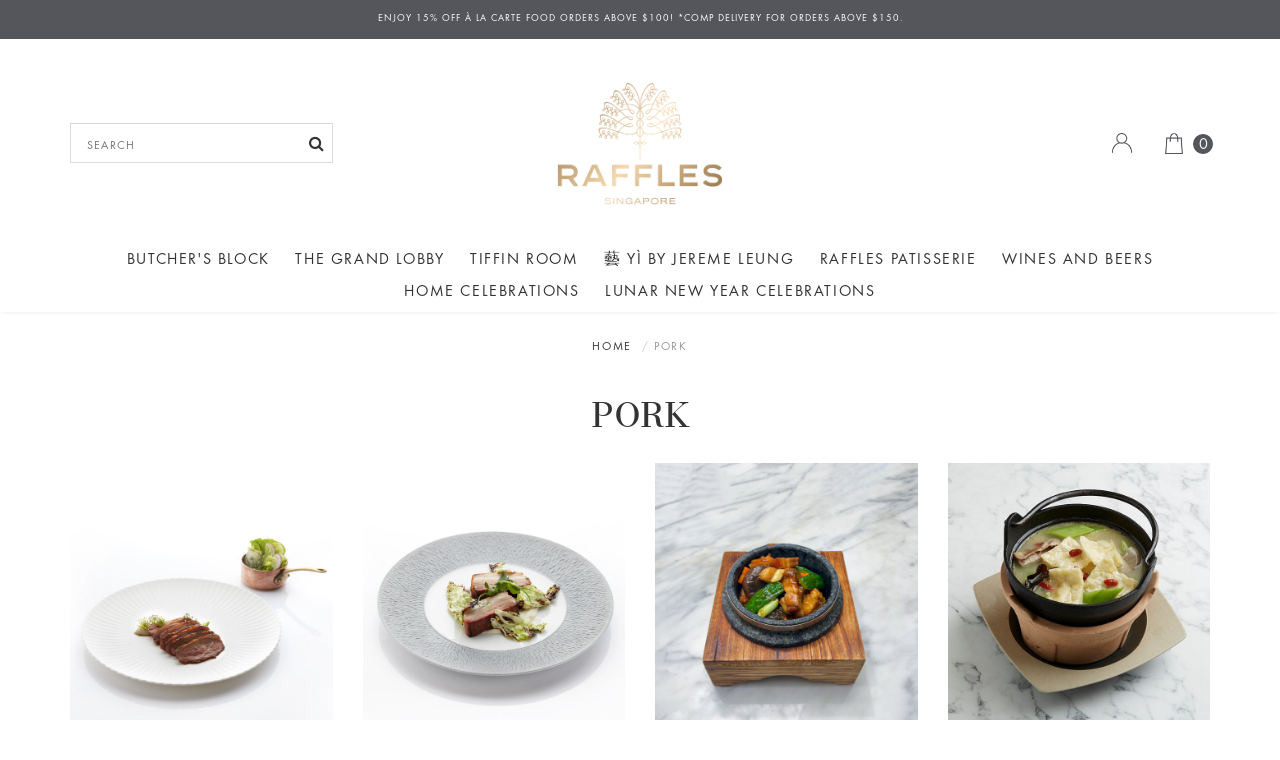

--- FILE ---
content_type: text/html; charset=utf-8
request_url: https://www.rafflesgrabandgo.com/taxonomy/term/122
body_size: 8450
content:
<!DOCTYPE html>
<html>
<head>
<meta http-equiv="Content-Type" content="text/html; charset=utf-8" />
  <title>Pork | Raffles Grab and Go</title>
  <link rel="shortcut icon" href="https://d3aloqa6w7096c.cloudfront.net/sites/files/rafflesgrabandgo/logo/rhs_2023_favicon-01.png" type="image/x-icon">
<script>
    window.getDlCookie = function(name) {
        match = document.cookie.match(new RegExp(name + '=([^;]+)'));
        if (match) return decodeURIComponent(match[1].replace(/\+/g, ' ')) ;
    };

    window.dataLayer = window.dataLayer || [];

    var dl_objects = [{"page_name":"Pork","page_type":"category","page_id":"taxonomy-term-122"},{"event":"view_item_list","ecommerce":{"item_list_id":"pork","item_list_name":"Pork","items":[{"item_id":"1051","item_name":"Huli-Huli Dry-aged Duck Breast | Egg Plant Pur\u00e9e | Market Salad","currency":"SGD","price":49,"index":1,"item_category":"Butcher's Block","item_category2":"Mains"},{"item_id":"1049","item_name":"Kalua Pork Belly | Grilled Cabbage | Market Salad","currency":"SGD","price":51,"index":2,"item_category":"Butcher's Block","item_category2":"Mains"},{"item_id":"1000","item_name":"\u77f3\u9505\u51c9\u74dc\u7116\u706b\u8169\u9f99\u8deb Bitter Melon with Braised Giant Garoupa \u2018Long Dun\u2019 & Pork Belly ","currency":"SGD","price":68,"index":3,"item_category":"\u85dd Y\u00cc BY JEREME LEUNG","item_category2":"Poultry & Meat"},{"item_id":"907","item_name":"\u9c7c\u9cd4\u80e1\u6912\u6d53\u6c64\u809a\u4e1d\u80dc\u74dc Luffa Melon, Pig\u2019s Stomach & Fish Maw in Peppercorn Broth","currency":"SGD","price":38,"index":4,"item_category":"\u85dd Y\u00cc BY JEREME LEUNG","item_category2":"Soups"}]}}];
    for (var i in dl_objects) {
        window.dataLayer.push(dl_objects[i]);
    }

    var cookie_context = ['dl_customer_id', 'dl_email', 'dl_phone', 'dl_membership'];
    cookie_context.map(function(cookie_name) {
        var cookie_value = window.getDlCookie(cookie_name);
        if (cookie_value) {
            var dl_object = {};
            dl_object[cookie_name.replace('dl_', '')] = cookie_value;
            window.dataLayer.push(dl_object);
        }
    });
</script><!-- Google Tag Manager -->
<script>(function(w,d,s,l,i){w[l]=w[l]||[];w[l].push({'gtm.start':
new Date().getTime(),event:'gtm.js'});var f=d.getElementsByTagName(s)[0],
j=d.createElement(s),dl=l!='dataLayer'?'&l='+l:'';j.async=true;j.src=
'https://www.googletagmanager.com/gtm.js?id='+i+dl;f.parentNode.insertBefore(j,f);
})(window,document,'script','dataLayer','GTM-TCT79C9');</script>
<!-- End Google Tag Manager --><script async src="https://www.googletagmanager.com/gtag/js?id=G-C07F2NTNR6"></script>
<script>
    window.dataLayer = window.dataLayer || [];
    function gtag(){dataLayer.push(arguments);}
    gtag('js', new Date());
    gtag('config', 'G-C07F2NTNR6');
    gtag('event', 'view_item_list', {"item_list_id":"pork","item_list_name":"Pork","items":[{"item_id":"1051","item_name":"Huli-Huli Dry-aged Duck Breast | Egg Plant Pur\u00e9e | Market Salad","currency":"SGD","price":49,"index":1,"item_category":"Butcher's Block","item_category2":"Mains"},{"item_id":"1049","item_name":"Kalua Pork Belly | Grilled Cabbage | Market Salad","currency":"SGD","price":51,"index":2,"item_category":"Butcher's Block","item_category2":"Mains"},{"item_id":"1000","item_name":"\u77f3\u9505\u51c9\u74dc\u7116\u706b\u8169\u9f99\u8deb Bitter Melon with Braised Giant Garoupa \u2018Long Dun\u2019 & Pork Belly ","currency":"SGD","price":68,"index":3,"item_category":"\u85dd Y\u00cc BY JEREME LEUNG","item_category2":"Poultry & Meat"},{"item_id":"907","item_name":"\u9c7c\u9cd4\u80e1\u6912\u6d53\u6c64\u809a\u4e1d\u80dc\u74dc Luffa Melon, Pig\u2019s Stomach & Fish Maw in Peppercorn Broth","currency":"SGD","price":38,"index":4,"item_category":"\u85dd Y\u00cc BY JEREME LEUNG","item_category2":"Soups"}]});
</script>

<meta http-equiv="x-dns-prefetch-control" content="on">
<link rel="dns-prefetch" href="//d3aloqa6w7096c.cloudfront.net">
<link rel='preload' href='https://d3aloqa6w7096c.cloudfront.net/sites/all/themes/bootstrap/framework/3.3.6/fonts/glyphicons-halflings-regular.ttf' as='font' type='font/ttf' crossorigin>
<link rel='preload' href='https://d3aloqa6w7096c.cloudfront.net/sites/all/themes/bootstrap/framework/3.3.6/fonts/glyphicons-halflings-regular.woff2' as='font' type='font/woff2' crossorigin>
<link rel='preload' href='https://d3aloqa6w7096c.cloudfront.net/sites/all/themes/bootstrap/framework/3.3.6/fonts/glyphicons-halflings-regular.woff' as='font' type='font/woff' crossorigin>
<link rel="canonical" href="https://www.rafflesgrabandgo.com/taxonomy/term/122">
<meta property="og:title" content="Pork">
<meta property="og:site_name" content="Raffles Grab and Go">
<!-- Global site tag (gtag.js) - Google Ads: 699991775 -->
<script async src="https://www.googletagmanager.com/gtag/js?id=AW-699991775"></script>
<script>
  window.dataLayer = window.dataLayer || [];
  function gtag(){dataLayer.push(arguments);}
  gtag('js', new Date());

  gtag('config', 'AW-699991775');
</script>


<!-- Global site tag (gtag.js) - Google Ads: 699991775 -->
<script async src="https://www.googletagmanager.com/gtag/js?id=AW-699991775"></script>
<script>
  window.dataLayer = window.dataLayer || [];
  function gtag(){dataLayer.push(arguments);}
  gtag('js', new Date());

  gtag('config', 'AW-699991775');
</script>
<script type='application/ld+json'>
{
    "@context": "https://schema.org/",
    "@type": "BreadcrumbList",
    "itemListElement": [
        {
            "@type": "ListItem",
            "position": 1,
            "name": "Home",
            "item": "https://www.rafflesgrabandgo.com/"
        }
    ]
}
</script>
  <meta charset="utf-8">
  <meta http-equiv="X-UA-Compatible" content="IE=edge">
  <meta name="viewport" content="width=device-width, initial-scale=1,maximum-scale=1.0, user-scalable=0" />
  <meta name="apple-mobile-web-app-capable" content="yes" />  
  <link type="text/css" rel="stylesheet" media="all" href="https://d3aloqa6w7096c.cloudfront.net/assets/2b64f30fe258230af2593c388c6a0155.css?623" />
<link type="text/css" rel="stylesheet" media="all" href="https://d3aloqa6w7096c.cloudfront.net/assets/635824be229c3267c3d4149dc887b4d6.css?623" />
<link type="text/css" rel="stylesheet" media="all" href="https://d3aloqa6w7096c.cloudfront.net/assets/lib/animateit/animations.min.css?623" />
<link type="text/css" rel="stylesheet" media="all" href="https://d3aloqa6w7096c.cloudfront.net/assets/css/shopcada-animations.min.css?623" />
<link type="text/css" rel="stylesheet" media="all" href="https://d3aloqa6w7096c.cloudfront.net/assets/css/swiper.min.css?623" />
<link type="text/css" rel="stylesheet" media="all" href="https://d3aloqa6w7096c.cloudfront.net/assets/lib/bxslider/jquery.bxslider.min.css?623" />
<link type="text/css" rel="stylesheet" media="all" href="https://d3aloqa6w7096c.cloudfront.net/assets/lib/fontawesome5/css/all.min.css?623" />
<link type="text/css" rel="stylesheet" media="all" href="https://d3aloqa6w7096c.cloudfront.net/assets/lib/fontawesome4/css/font-awesome.min.css?623" />
<link type="text/css" rel="stylesheet" media="all" href="https://d3aloqa6w7096c.cloudfront.net/sites/files/rafflesgrabandgo/css/sg01/css_5de9f2e6670df9cbfe997ed2a2c4eab6.css" />
<link type="text/css" rel="stylesheet" media="print" href="https://d3aloqa6w7096c.cloudfront.net/sites/files/rafflesgrabandgo/css/sg01/css_b006eb395f8b58437698139cd89b8c4b.css" />
  
<script src="https://d3aloqa6w7096c.cloudfront.net/assets/2cfa25726ead7a12a168cb165a20b5f3.js?623"></script>
<script src="https://d3aloqa6w7096c.cloudfront.net/assets/lib/chosen/1.4.2/chosen.jquery.min.js?623"></script>
<script src="https://d3aloqa6w7096c.cloudfront.net/assets/lib/colorbox/1.6.3/jquery.colorbox-min.js?623"></script>
<script src="https://d3aloqa6w7096c.cloudfront.net/assets/lib/bxslider/jquery.bxslider.min.js?623"></script>
<script src="https://d3aloqa6w7096c.cloudfront.net/assets/js/product-js-pack.js?623"></script>
<script src='https://d3aloqa6w7096c.cloudfront.net/sites/files/rafflesgrabandgo/js/sg01/js_9481f57eb67723264791abaebfcd61b7.js'></script>
<script>jQuery.extend(Shopcada.settings, {"basePath":"/","chosen":{"selector":"","minimum":0,"minimum_width":90},"colorbox":{"transition":"elastic","speed":350,"opacity":"0.5","slideshow":false,"slideshowAuto":false,"slideshowSpeed":2500,"slideshowStart":"","slideshowStop":"","current":"{current} of {total}","previous":"« Prev","next":"Next »","close":"\u003ci class='btl bt-times'\u003e\u003c/i\u003e","overlayClose":true,"maxWidth":"100%","maxHeight":"100%"},"has_pwp":true,"ucURL":{"zoneSelect":"/uc_js_util/zone_select"},"currency":{"code":"SGD","title":"","image_path":"","sign":"$","sign_after":false,"precision":2,"decimal_indicator":".","thousand_separator":",","rate":"1.00000000"},"uc_ajax_cart":{"CALLBACK":"/uc_ajax_cart/add/item","SHOW_CALLBACK":"/uc_ajax_cart/show","BLOCK_UI":1,"TIMEOUT":3000,"UPDATE_CALLBACK":"/uc_ajax_cart/update","SHOW_VIEW_CALLBACK":"/uc_ajax_cart/show-cart-view","TRACK_CLOSED_STATE":0,"INITIAL_CLOSED_STATE":false,"CART_PANE_EFFECT":0,"CART_PANE_EFFECT_DURATION":200,"HIDE_CART_OPERATIONS":false,"COLLAPSIBLE_CART":0,"ADD_MESSAGES":["Adding product to cart..."],"ADD_TITLE":"","REMOVE_MESSAGES":["Removing product from cart..."],"REMOVE_TITLE":"","UPDATE_MESSAGES":["Updating cart..."],"UPDATE_TITLE":"","CART_OPERATION":""},"MessageBar":{"Timeout":"4000","Speed":"500"},"uc_aac_path":"/uc_aac","newsletter_delay":"2","sticky_header":1,"sticky_header_type":"slidein","sticky_header_modern_overlay_mainbanner":false,"webcada_listing":{"lazyloadtarget":".view-content .items","lazyloaditem":".view-content .items .item","isotope":false}});</script>
  </head>
<body class="page not-front not-logged-in no-sidebars page-taxonomy-term-122 section-taxonomy product-listing responsive product-listing" oncontextmenu="return false;">
  
  <!-- Slide In Content for the Matching Header -->
  <!-- Mobile Slide In Navigation Menu Content -->
<nav class="header14 navbar navbar-slidein visible-xs visible-sm visible-md">
  <div class="nav-slidein-content">
    <div class="nav-slidein-actions">
  <a id="nav-close"><i class="btr bt-times"></i></a>
</div>


<!-- Top Menu -->
<div class="nav-slidein-topnav nav-slidein-content-section clearfix">
  <ul id='menu-menu-topheader' class='menu nav nav-pills'>
              <li class="li-login"><a href="/login">Login</a></li>
           </ul></div>

<!-- Search Form -->
<div class="nav-slidein-searchform nav-slidein-content-section clearfix">
  <div class='header-search-form'>
                    <form method='get' action='/search-products'>
                      <input class='form-text' type='text' placeholder='Search' value='' size='40' name='keyword' maxlength='128'>
                      <input type='submit' class='form-submit' id='edit-submit' value=''>
                    </form>
                  </div>
                     
</div>

<!-- Main Menu -->
<div class="nav-slidein-mainnav nav-slidein-content-section clearfix">
  <ul id = 'menu-primary-links' class='nav navbar-nav'><li class="leaf first li-taxonomy-term-58"><a href="/butchers-block" title="" id="menu-1010" class="taxonomy-term-58">Butcher's Block</a></li>
<li class="leaf li-taxonomy-term-60"><a href="/the-grand-lobby" title="" id="menu-976" class="taxonomy-term-60">The Grand Lobby</a></li>
<li class="leaf li-taxonomy-term-59"><a href="/tiffin-room" title="" id="menu-1012" class="taxonomy-term-59">Tiffin Room</a></li>
<li class="leaf li-taxonomy-term-57"><a href="/-y-by-jereme-leung" title="" id="menu-1011" class="taxonomy-term-57">藝 yì by Jereme Leung</a></li>
<li class="leaf li-taxonomy-term-62"><a href="/raffles-patisserie" title="" id="menu-1014" class="taxonomy-term-62">Raffles Patisserie</a></li>
<li class="leaf li-taxonomy-term-170"><a href="/wines-and-beers" title="" id="menu-1386" class="taxonomy-term-170">Wines and Beers</a></li>
<li class="leaf li-taxonomy-term-214"><a href="/home-celebrations" title="" target="_blank" id="menu-2254" class="taxonomy-term-214">Home Celebrations</a></li>
<li class="leaf last li-https---www-rafflescelebrations-com-sg-"><a href="https://www.rafflescelebrations.com.sg/" title="" target="_blank" id="menu-2350" class="https---www-rafflescelebrations-com-sg-">Lunar New Year Celebrations</a></li>
</ul></div>

<!-- Footer Menu -->

  </div>
</nav>  
  <!-- Body Wrapper -->
  <div class="body-wrapper" tabindex=0>
    
    <!-- Header -->
    <div class='header14 header-region'>
  
    
 <!-- Message Bar & Top Menu -->  
    <div class='header-top'>  
      <div class='container'>
        <div id='messagebar' class='messagebar autorotate'><div id='messagebar-inner' class='clearfix'><div class='message message-1 left'><div class='message-inner'><p>Enjoy 15% off&nbsp;<span>&agrave;</span> la carte food orders above $100! *Comp delivery for orders above $150.</p></div></div></div></div>      </div>
    </div>
    
  <!-- //header_top -->  

  <!-- //header_top -->  
  
  <!-- Logo -->
  <div class='header'>
    <div class='container clearfix'>
      <div class='row'>
        <div class='display-table display-table-xs display-table-sm'>
          <div class="col-xs-3 col-sm-3 visible-xs visible-sm no-gutter display-cell-xs display-cell-sm">
            <a class='nav-slidein-expander transition' data-direction=''>
            <span class='icon-bar'></span>
            <span class='icon-bar'></span>
            <span class='icon-bar'></span>
          </a>          </div>

          <!-- Search /  Hidden in SM & XS -->
          <div class='col-md-4 hidden-xs hidden-sm display-cell'>
            <div class='header-search-form'>
                    <form method='get' action='/search-products'>
                      <input class='form-text' type='text' placeholder='SEARCH' value='' size='40' name='keyword' maxlength='128'>
                      <input type='submit' class='form-submit' id='edit-submit' value=''>
                    </form>
                  </div>
                           </div>

          <div class='col-md-4 display-cell text-center'>           
            <div id='logo' class='logo'>
            <a href='/' title='Home' rel='home'><img class='img-responsive' src='https://d3aloqa6w7096c.cloudfront.net/sites/files/rafflesgrabandgo/logo/sgk22e_logo_raffles_sing_vertical_gold.png' alt='Home'></a>
          </div>          </div>

          <!-- Top Menu / Hidden in SM & XS -->
          <div class='col-md-4 hidden-xs hidden-sm display-cell'>          
            <div class='pull-right inline-divs'>
                                                        <div class="inline-div">
                <ul id='menu-menu-topheader' class='menu nav nav-pills'>
              <li class="li-login"><a href="/login"><i class='fa fa-lock'></i> <span class=''></span></a></li><li class="li-cart cart-link"><a href="/cart" class="cart"><i class="fa fa-shopping-bag"></i> <span class=''></span></a></li>
           </ul>              </div>            
            </div>
          </div>

          <div class='col-xs-3 col-sm-3 visible-xs visible-sm display-cell-xs display-cell-sm'>
            <div class='text-right'>
              <span class="cart-link2"><a class='cart' href='/cart'><i class='fa fa-shopping-cart'></i></a></span>
            </div>
          </div>
        </div>

        
      </div>
      
    </div>
  </div><!-- //header -->  
  
  <!-- Navigation -->
  <div class='header-bottom'>
    
    <div class="container">
      
      <nav class="navbar navbar-default yamm hidden-xs hidden-sm">
        <div class="container">
          <!-- Collect the nav links, forms, and other content for toggling -->
          <div class="collapse navbar-collapse main-navigation">
            <ul id = 'menu-primary-links' class='nav navbar-nav with-hover'><li class="leaf first li-taxonomy-term-58"><a href="/butchers-block" title="" id="menu-1010" class="taxonomy-term-58">Butcher's Block</a></li>
<li class="leaf li-taxonomy-term-60"><a href="/the-grand-lobby" title="" id="menu-976" class="taxonomy-term-60">The Grand Lobby</a></li>
<li class="leaf li-taxonomy-term-59"><a href="/tiffin-room" title="" id="menu-1012" class="taxonomy-term-59">Tiffin Room</a></li>
<li class="leaf li-taxonomy-term-57"><a href="/-y-by-jereme-leung" title="" id="menu-1011" class="taxonomy-term-57">藝 yì by Jereme Leung</a></li>
<li class="leaf li-taxonomy-term-62"><a href="/raffles-patisserie" title="" id="menu-1014" class="taxonomy-term-62">Raffles Patisserie</a></li>
<li class="leaf li-taxonomy-term-170"><a href="/wines-and-beers" title="" id="menu-1386" class="taxonomy-term-170">Wines and Beers</a></li>
<li class="leaf li-taxonomy-term-214"><a href="/home-celebrations" title="" target="_blank" id="menu-2254" class="taxonomy-term-214">Home Celebrations</a></li>
<li class="leaf last li-https---www-rafflescelebrations-com-sg-"><a href="https://www.rafflescelebrations.com.sg/" title="" target="_blank" id="menu-2350" class="https---www-rafflescelebrations-com-sg-">Lunar New Year Celebrations</a></li>
</ul>          </div><!-- /.navbar-collapse -->
        </div><!-- /.container-fluid -->
      </nav>
      
    </div>
        
  </div><!-- //header_bottom -->  
 
</div><!-- //header14 -->
    <div class='below-header'>
      <!-- Status Message -->

      
      <!-- Hero Banners -->
      
      <!-- Full Width Region BEFORE Main Content (I) -->
      
      <!-- Container Width Region BEFORE Main Content (I) -->
      
      <!-- Full Width Region BEFORE Main Content (II) -->
      
      <!-- Container Width Region BEFORE Main Content (II) -->
            
      
              <div id="breadcrumb-wraper">
          <div class="container"><ol class="breadcrumb"><li class="first"><a href="/">Home</a></li>
<li class="last">Pork</li>
</ol></div>        </div>
      

              <div class='container'>
          <h1 class="title">Pork</h1>
        </div>
       

        

      <!-- Body -->   
                  <div id='main-wrapper' class="container">
        <div class="row">
          
          <!-- Nested Container for Content Top and Content Bottom -->
          <div class="col-xs-12">
                        <div id='content'>
              
  
  <div class="listing-wrapper">

        
          <div class="view-content listing-content">
        <div class="items row">
          <div class='item col-md-3 clear-md clear-lg clear-xl col-sm-4 clear-sm col-xs-6 clear-xs'>
      <div class="productrow ">
    <div class="product-img">
                <a class="ga_track" data-nid="1051" href='/product/page/1051'>
            <img class="img-responsive" src="https://d3aloqa6w7096c.cloudfront.net/sites/files/rafflesgrabandgo/images/products/202510/640x640/y0912_raffles00174_0.jpg" title="" alt="Huli-Huli Dry-aged Duck Breast | Egg Plant Purée | Market Salad" width="640" height="640"/>        </a>
                    </div>
    <div class="product-tag">
                                                                                                            </div>
    <div class="product-title-price">
        <div class="product-title">
            <a class="ga_track" data-nid="1051" data-value="Huli-Huli Dry-aged Duck Breast | Egg Plant Purée | Market Salad"
                href='/product/page/1051'>Huli-Huli Dry-aged Duck Breast | Egg Plant Purée | Market Salad</a>
        </div>
        <div class="product-price">
                        <span class="uc-price">$49.00</span>                    </div>
    </div>

    <!-- Add to Cart -->
        <div class='product-addtocart'>
            <a class='btn btn-addtocart' href='/product/page/1051' data-model="BB-Huli-Huli Duck with Potatoes">Add to Order</a>
    </div>
            </div>    </div>
          <div class='item col-md-3 col-sm-4 col-xs-6'>
      <div class="productrow ">
    <div class="product-img">
                <a class="ga_track" data-nid="1049" href='/product/kalua-pork-belly-grilled-cabbage-market-salad'>
            <img class="img-responsive" src="https://d3aloqa6w7096c.cloudfront.net/sites/files/rafflesgrabandgo/images/products/202510/640x640/y0912_raffles00155.jpg" title="" alt="Kalua Pork Belly | Grilled Cabbage | Market Salad" width="640" height="640"/>        </a>
                    </div>
    <div class="product-tag">
                                                                                                            </div>
    <div class="product-title-price">
        <div class="product-title">
            <a class="ga_track" data-nid="1049" data-value="Kalua Pork Belly | Grilled Cabbage | Market Salad"
                href='/product/kalua-pork-belly-grilled-cabbage-market-salad'>Kalua Pork Belly | Grilled Cabbage | Market Salad</a>
        </div>
        <div class="product-price">
                        <span class="uc-price">$51.00</span>                    </div>
    </div>

    <!-- Add to Cart -->
        <div class='product-addtocart'>
            <a class='btn btn-addtocart addcart' href='/rgg/addtocart' data-model="BB-Kalua Pork Belly">Add to Order</a>
    </div>
            </div>    </div>
          <div class='item col-md-3 col-sm-4 col-xs-6 clear-xs'>
      <div class="productrow ">
    <div class="product-img">
                <a class="ga_track" data-nid="1000" href='/product/%E7%9F%B3%E9%94%85%E5%87%89%E7%93%9C%E7%84%96%E7%81%AB%E8%85%A9%E9%BE%99%E8%B7%AB-bitter-melon-with-braised-giant-garoupa-%E2%80%98long-dun%E2%80%99-pork-belly'>
            <img class="img-responsive" src="https://d3aloqa6w7096c.cloudfront.net/sites/files/rafflesgrabandgo/images/products/202408/640x640/bitter_melon_with_braised_giant_garoupa_long_dun_pork_belly_in_stone_pot.jpg" title="" alt="石锅凉瓜焖火腩龙跫 Bitter Melon with Braised Giant Garoupa ‘Long Dun’ &amp; Pork Belly " width="640" height="640"/>        </a>
                    </div>
    <div class="product-tag">
                                                                                                            </div>
    <div class="product-title-price">
        <div class="product-title">
            <a class="ga_track" data-nid="1000" data-value="石锅凉瓜焖火腩龙跫 Bitter Melon with Braised Giant Garoupa ‘Long Dun’ & Pork Belly "
                href='/product/%E7%9F%B3%E9%94%85%E5%87%89%E7%93%9C%E7%84%96%E7%81%AB%E8%85%A9%E9%BE%99%E8%B7%AB-bitter-melon-with-braised-giant-garoupa-%E2%80%98long-dun%E2%80%99-pork-belly'>石锅凉瓜焖火腩龙跫 Bitter Melon with Braised Giant Garoupa ‘Long Dun’ & Pork Belly </a>
        </div>
        <div class="product-price">
                        <span class="uc-price">$68.00</span>                    </div>
    </div>

    <!-- Add to Cart -->
        <div class='product-addtocart'>
            <a class='btn btn-addtocart addcart' href='/rgg/addtocart' data-model="YI-BITTER MELON WITH BRAISED GIANT GAROUPA ‘LONG DUN’ & PORK BELLY IN STONE POT">Add to Order</a>
    </div>
            </div>    </div>
          <div class='item col-md-3 col-sm-4 clear-sm col-xs-6'>
      <div class="productrow ">
    <div class="product-img">
                <a class="ga_track" data-nid="907" href='/product/%E9%B1%BC%E9%B3%94%E8%83%A1%E6%A4%92%E6%B5%93%E6%B1%A4%E8%82%9A%E4%B8%9D%E8%83%9C%E7%93%9C-luffa-melon-pig%E2%80%99s-stomach-fish-maw-in-peppercorn-broth'>
            <img class="img-responsive" src="https://d3aloqa6w7096c.cloudfront.net/sites/files/rafflesgrabandgo/productimg/202208/640x640/LUFFAMELONPIGSSTOMACHFISHMAWINPEPPERCORNBROTH.jpg" title="" alt="鱼鳔胡椒浓汤肚丝胜瓜 Luffa Melon, Pig’s Stomach &amp; Fish Maw in Peppercorn Broth" width="640" height="640"/>        </a>
                    </div>
    <div class="product-tag">
                                                                                                                            </div>
    <div class="product-title-price">
        <div class="product-title">
            <a class="ga_track" data-nid="907" data-value="鱼鳔胡椒浓汤肚丝胜瓜 Luffa Melon, Pig’s Stomach & Fish Maw in Peppercorn Broth"
                href='/product/%E9%B1%BC%E9%B3%94%E8%83%A1%E6%A4%92%E6%B5%93%E6%B1%A4%E8%82%9A%E4%B8%9D%E8%83%9C%E7%93%9C-luffa-melon-pig%E2%80%99s-stomach-fish-maw-in-peppercorn-broth'>鱼鳔胡椒浓汤肚丝胜瓜 Luffa Melon, Pig’s Stomach & Fish Maw in Peppercorn Broth</a>
        </div>
        <div class="product-price">
                        <span class="uc-price">$38.00</span>                    </div>
    </div>

    <!-- Add to Cart -->
        <div class='product-addtocart'>
            <a class='btn btn-addtocart addcart' href='/rgg/addtocart' data-model="YI-LUFFA MELON, PIG’S STOMACH & FISH MAW IN PEPPERCORN BROTH">Add to Order</a>
    </div>
            </div>    </div>
  </div>
      </div>
    
    
  </div>
            </div>
                      </div>

          
        </div>
      </div>
      
       
      
        <!-- Alcohol Disclaimer -->
              
      <!-- Full Width Region AFTER Main Content (I) -->
      
      <!-- Container Width Region AFTER Main Content (I) -->
      
      <!-- Full Width Region AFTER Main Content (II) -->
      
      <!-- Container Width Region AFTER Main Content (II) -->
          
    </div>
    <!-- Footer -->
    <div class="footer-wrapper text-center-sm text-center-xs footer3">
  <!-- Footer Top -->
    <div id='footer_top' class='container text-center'>
    <div class="region region-footer-top">
  <div id="block-block-4" class="block block-block first region-odd odd region-count-1 count-1">
  
  <div class="content clearfix">
    <p class="sqsrte-large" style="text-align: center;"><span style="font-size: 16px;">All prices stated are in Singapore Dollars and subject to prevailing 9% goods and services tax.</span></p>
<p class="sqsrte-large" style="text-align: center;"><span style="font-size: 16px;">For enquiries, please call <a href="tel:64121816">6412 1816</a> or email <a href="mailto:rafflesgrabandgo@raffles.com">rafflesgrabandgo@raffles.com</a></span></p>  </div>

  </div><!-- /.block -->
<div id="block-mailchimp2-mailchimp2" class="block block-mailchimp2 last region-even even region-count-2 count-2">
            <h2 class="title" >Subscribe to the Raffles Hotel Singapore mailing list</h2>
      
  <div class="content clearfix">
    <div class="message">Be the first to know our latest updates and promotions!</div><form action="/taxonomy/term/122"  accept-charset="UTF-8" method="post" id="mailchimp2-mailing-content" class="mailchimp2-mailing-content mailchimp-ajax-form fontawesome">
<div><div class="form-item element-type-textfield" id="edit-spamtracker111-wrapper">
 <input type="text" maxlength="128" name="spamtracker111" id="edit-spamtracker111" size="60" value="" style="position:absolute;left:-300000em;outline:none;" class="form-text noplaceholder" autocomplete="off" />
</div>
<div class="form-item element-type-email" id="edit-email-wrapper">
 <label for="edit-email"><i class="fa fa-envelope"></i> Join our mailing list </label>
 <input type="email" maxlength="128" name="email" id="edit-email" size="60" value="" placeholder="Your email address" class="form-text form-email" />
</div>
<input type="submit" name="op" id="edit-submit" value=""  class="notranslate form-submit fontawesome" />
<input type="hidden" name="form_build_id" id="form-b7915e4f850e659fab5d36019c209f2e" value="form-b7915e4f850e659fab5d36019c209f2e"  />
<input type="hidden" name="form_id" id="edit-mailchimp2-mailing-content" value="mailchimp2_mailing_content"  />

</div></form>
  </div>

  </div><!-- /.block -->
</div><!-- /.region -->
  </div>
  
  <!-- Footer -->
  <div id='footer'>
    <div class='container'>
      <div class="row visible-xs">        
        
        <!-- Footer 1 -->
          <div id='footer1' class="col-xs-12">
            <div class='footer-logo margin-bottom-md'>
                    <a href='/' title='Home' rel='home'>
                      <img class='img-responsive' style='max-width:150px;' src='https://d3aloqa6w7096c.cloudfront.net/sites/files/rafflesgrabandgo/bootstrap2_footerlogo_3.png' alt='Home'>
                    </a>
                  </div>          </div>
        
          <!-- Footer 2 -->
          <div id='footer2' class="col-xs-12">
            <div class="region region-footer2">
  <div id="block-block-1" class="block block-block first last region-odd odd region-count-1 count-3">
  
  <div class="content clearfix">
    <h2 class="title"><em>Raffles Grab &amp; Go is part of</em><br> Raffles Hotel Singapore</h2>
<table>
<tbody>
<tr>
<td>A</td>
<td>
<p><a href="https://goo.gl/maps/kEkptZdBpxm" target="_blank" rel="noopener">1 Beach Rd</a></p>
<p><a href="https://goo.gl/maps/kEkptZdBpxm" target="_blank" rel="noopener">Singapore 189673</a></p>
</td>
</tr>
<tr>
<td>T</td>
<td><a href="Tel:+6563371886">+65 6337 1886</a></td>
</tr>
<tr>
<td>F</td>
<td>+65 6339 7650</td>
</tr>
<tr>
<td>E</td>
<td><a href="mailto:giftshop.singapore@raffles.com">singapore@raffles.com</a></td>
</tr>
</tbody>
</table>  </div>

  </div><!-- /.block -->
</div><!-- /.region -->
          </div>
        
          <!-- Footer 3 -->
          <div id='footer3' class="col-xs-12">
            <div class="region region-footer3">
  <div id="block-menu-menu-customercare" class="block block-menu first last region-odd even region-count-1 count-4">
  
  <div class="content clearfix">
    <ul class="menu"><li class="leaf first li-contact"><a href="/contact" title="Contact Us" id="menu-246" class="contact">Contact Us</a></li>
<li class="leaf li-page-5"><a href="/ordering-payment" title="Ordering and Payment" id="menu-247" class="page-5">Ordering and Payment</a></li>
<li class="leaf li-page-360"><a href="/delivery-pick-up" title="Delivery and Pick-up" id="menu-248" class="page-360">Delivery and Pick-up</a></li>
<li class="leaf li-page-3"><a href="/privacy-notice" title="Privacy Notice" id="menu-250" class="page-3">Privacy Notice</a></li>
<li class="leaf last li-page-2"><a href="/terms-of-use" title="Terms &amp; Conditions" id="menu-470" class="page-2">Terms of Use</a></li>
</ul>  </div>

  </div><!-- /.block -->
</div><!-- /.region -->
          </div>
        
          <!-- Footer 4 -->
          <div id='footer4' class="col-xs-12">
            <div class="region region-footer4">
  <div id="block-webcada_extras-socialmediaicons" class="block block-webcada_extras first last region-odd odd region-count-1 count-5">
  
  <div class="content clearfix">
    <span class='social-buttons' id='social-button-facebook'><a href='https://www.facebook.com/raffleshotelsingapore/' target='_blank'><i class="fa fa-facebook"></i></a></span><span class='social-buttons' id='social-button-instagram'><a href='https://www.instagram.com/raffleshotelsingapore/' target='_blank'><i class="fa fa-instagram"></i></a></span><span class='social-buttons' id='social-button-twitter'><a href='https://twitter.com/RafflesHotelSIN' target='_blank'><i class="fa fa-twitter"></i></a></span>  </div>

  </div><!-- /.block -->
</div><!-- /.region -->
          </div>
  
      </div>

      <div class="row hidden-xs hidden-sm">        
        
      <!-- Footer 1 -->
        <div id='footer1' class="col-md-3">
          <div class='footer-logo margin-bottom-md'>
                    <a href='/' title='Home' rel='home'>
                      <img class='img-responsive' style='max-width:150px;' src='https://d3aloqa6w7096c.cloudfront.net/sites/files/rafflesgrabandgo/bootstrap2_footerlogo_3.png' alt='Home'>
                    </a>
                  </div>        </div>
      
        <!-- Footer 2 -->
        <div id='footer2' class="col-md-3">
          <div class="region region-footer2">
  <div id="block-block-1" class="block block-block first last region-odd odd region-count-1 count-3">
  
  <div class="content clearfix">
    <h2 class="title"><em>Raffles Grab &amp; Go is part of</em><br> Raffles Hotel Singapore</h2>
<table>
<tbody>
<tr>
<td>A</td>
<td>
<p><a href="https://goo.gl/maps/kEkptZdBpxm" target="_blank" rel="noopener">1 Beach Rd</a></p>
<p><a href="https://goo.gl/maps/kEkptZdBpxm" target="_blank" rel="noopener">Singapore 189673</a></p>
</td>
</tr>
<tr>
<td>T</td>
<td><a href="Tel:+6563371886">+65 6337 1886</a></td>
</tr>
<tr>
<td>F</td>
<td>+65 6339 7650</td>
</tr>
<tr>
<td>E</td>
<td><a href="mailto:giftshop.singapore@raffles.com">singapore@raffles.com</a></td>
</tr>
</tbody>
</table>  </div>

  </div><!-- /.block -->
</div><!-- /.region -->
        </div>
      
        <!-- Footer 3 -->
        <div id='footer3' class="col-md-3">
          <div class="region region-footer3">
  <div id="block-menu-menu-customercare" class="block block-menu first last region-odd even region-count-1 count-4">
  
  <div class="content clearfix">
    <ul class="menu"><li class="leaf first li-contact"><a href="/contact" title="Contact Us" id="menu-246" class="contact">Contact Us</a></li>
<li class="leaf li-page-5"><a href="/ordering-payment" title="Ordering and Payment" id="menu-247" class="page-5">Ordering and Payment</a></li>
<li class="leaf li-page-360"><a href="/delivery-pick-up" title="Delivery and Pick-up" id="menu-248" class="page-360">Delivery and Pick-up</a></li>
<li class="leaf li-page-3"><a href="/privacy-notice" title="Privacy Notice" id="menu-250" class="page-3">Privacy Notice</a></li>
<li class="leaf last li-page-2"><a href="/terms-of-use" title="Terms &amp; Conditions" id="menu-470" class="page-2">Terms of Use</a></li>
</ul>  </div>

  </div><!-- /.block -->
</div><!-- /.region -->
        </div>
      
        <!-- Footer 4 -->
        <div id='footer4' class="col-md-3">
          <div class="region region-footer4">
  <div id="block-webcada_extras-socialmediaicons" class="block block-webcada_extras first last region-odd odd region-count-1 count-5">
  
  <div class="content clearfix">
    <span class='social-buttons' id='social-button-facebook'><a href='https://www.facebook.com/raffleshotelsingapore/' target='_blank'><i class="fa fa-facebook"></i></a></span><span class='social-buttons' id='social-button-instagram'><a href='https://www.instagram.com/raffleshotelsingapore/' target='_blank'><i class="fa fa-instagram"></i></a></span><span class='social-buttons' id='social-button-twitter'><a href='https://twitter.com/RafflesHotelSIN' target='_blank'><i class="fa fa-twitter"></i></a></span>  </div>

  </div><!-- /.block -->
</div><!-- /.region -->
        </div>

      </div>
      <div class="row visible-sm">

        <!-- Footer 1 -->
        <div id='footer1' class="col-sm-4">
          <div class="region region-footer1">
  <div class='footer-logo margin-bottom-md'>
                          <a href='/' title='Home' rel='home'>
                            <img class='img-responsive' src='https://d3aloqa6w7096c.cloudfront.net/sites/files/rafflesgrabandgo/bootstrap2_footerlogo_3.png' alt='Home'>
                          </a>
                        </div></div><!-- /.region -->
        </div>
      
        <div class="col-sm-8">

          <!-- Footer 2 -->
          <div id='footer2'>
            <div class="region region-footer2">
  <div id="block-block-1" class="block block-block first last region-odd odd region-count-1 count-3">
  
  <div class="content clearfix">
    <h2 class="title"><em>Raffles Grab &amp; Go is part of</em><br> Raffles Hotel Singapore</h2>
<table>
<tbody>
<tr>
<td>A</td>
<td>
<p><a href="https://goo.gl/maps/kEkptZdBpxm" target="_blank" rel="noopener">1 Beach Rd</a></p>
<p><a href="https://goo.gl/maps/kEkptZdBpxm" target="_blank" rel="noopener">Singapore 189673</a></p>
</td>
</tr>
<tr>
<td>T</td>
<td><a href="Tel:+6563371886">+65 6337 1886</a></td>
</tr>
<tr>
<td>F</td>
<td>+65 6339 7650</td>
</tr>
<tr>
<td>E</td>
<td><a href="mailto:giftshop.singapore@raffles.com">singapore@raffles.com</a></td>
</tr>
</tbody>
</table>  </div>

  </div><!-- /.block -->
</div><!-- /.region -->
          </div>
        
          <!-- Footer 3 -->
          <div id='footer3'>
            <div class="region region-footer3">
  <div id="block-menu-menu-customercare" class="block block-menu first last region-odd even region-count-1 count-4">
  
  <div class="content clearfix">
    <ul class="menu"><li class="leaf first li-contact"><a href="/contact" title="Contact Us" id="menu-246" class="contact">Contact Us</a></li>
<li class="leaf li-page-5"><a href="/ordering-payment" title="Ordering and Payment" id="menu-247" class="page-5">Ordering and Payment</a></li>
<li class="leaf li-page-360"><a href="/delivery-pick-up" title="Delivery and Pick-up" id="menu-248" class="page-360">Delivery and Pick-up</a></li>
<li class="leaf li-page-3"><a href="/privacy-notice" title="Privacy Notice" id="menu-250" class="page-3">Privacy Notice</a></li>
<li class="leaf last li-page-2"><a href="/terms-of-use" title="Terms &amp; Conditions" id="menu-470" class="page-2">Terms of Use</a></li>
</ul>  </div>

  </div><!-- /.block -->
</div><!-- /.region -->
          </div>
        
          <!-- Footer 4 -->
          <div id='footer4'>
            <div class="region region-footer4">
  <div id="block-webcada_extras-socialmediaicons" class="block block-webcada_extras first last region-odd odd region-count-1 count-5">
  
  <div class="content clearfix">
    <span class='social-buttons' id='social-button-facebook'><a href='https://www.facebook.com/raffleshotelsingapore/' target='_blank'><i class="fa fa-facebook"></i></a></span><span class='social-buttons' id='social-button-instagram'><a href='https://www.instagram.com/raffleshotelsingapore/' target='_blank'><i class="fa fa-instagram"></i></a></span><span class='social-buttons' id='social-button-twitter'><a href='https://twitter.com/RafflesHotelSIN' target='_blank'><i class="fa fa-twitter"></i></a></span>  </div>

  </div><!-- /.block -->
</div><!-- /.region -->
          </div>

        </div>      
      </div>
    </div>
  </div>

  <!-- Footer Bottom -->
    
  <!-- Footer Message -->
      <div id="footer-messages">
      <div class="container">
        <div class="row">
                      <div id="copyright" class="col-xs-12">
              RafflesGrabandGo.com            </div>
                            </div>        
      </div>
    </div>
  </div>    
          <span class='backtotop'>
        <i class="fa fa-2x fa-angle-up" aria-hidden="true"></i>
      </span>
    
        
          </div>
    <div id="fb-root"></div>
<script defer src="https://d3aloqa6w7096c.cloudfront.net/assets/lib/animateit/animateit.min.js?623"></script>
<script src="https://d3aloqa6w7096c.cloudfront.net/assets/js/swiper-bundle.min.js?623"></script>
<script defer src="/sites/all/modules/visual_editor/js/visual_editor_youtube.js?623"></script>
<script src='https://d3aloqa6w7096c.cloudfront.net/sites/files/rafflesgrabandgo/js/sg01/js_f6ea1f0a893cdbfe1ca67da50d738222.js'></script>

<script>
!function(f,b,e,v,n,t,s){if(f.fbq)return;n=f.fbq=function(){n.callMethod?
n.callMethod.apply(n,arguments):n.queue.push(arguments)};if(!f._fbq)f._fbq=n;
n.push=n;n.loaded=!0;n.version='2.0';n.queue=[];t=b.createElement(e);t.async=!0;
t.src=v;s=b.getElementsByTagName(e)[0];s.parentNode.insertBefore(t,s)}(window,
document,'script','https://connect.facebook.net/en_US/fbevents.js');

fbq('init', '2292352304413348');
fbq('track', 'PageView', {}, {eventID: 'page_view_1768734497'});



</script>

</body>
</html>

--- FILE ---
content_type: text/css
request_url: https://d3aloqa6w7096c.cloudfront.net/sites/files/rafflesgrabandgo/css/sg01/css_5de9f2e6670df9cbfe997ed2a2c4eab6.css
body_size: 48034
content:
@import "https://d3aloqa6w7096c.cloudfront.net/sites/themes/rafflesgrabandgo/custom/bootstrap2/fonts/solid.css";@import "https://d3aloqa6w7096c.cloudfront.net/sites/themes/rafflesgrabandgo/custom/bootstrap2/fonts/light.css";.shopcada-grid-row.flexbox-end{align-items:flex-end}.shopcada-grid-row.flexbox-horizontal{justify-content:center}.shopcada-grid-row.flexbox-horizontal-end{justify-content:flex-end}.shopcada-grid-row.flexbox-horizontal-space-between{justify-content:space-between}.shopcada-grid-row.flexbox-horizontal-space-around{justify-content:space-around}.shopcada-grid-row.flexbox-horizontal-space-evenly{justify-content:space-evenly}.vc-widget.align-vertical-middle{align-self:center}.vc-widget.align-vertical-bottom{align-self:flex-end}.vc-widget-layout-content.align-items-vertical-middle{height:100%;align-items:center}.vc-widget-layout-content.align-items-vertical-bottom{height:100%;align-items:flex-end}.vc-widget-layout-content:has(.vc-widget.align-vertical-middle),.vc-widget-layout-content:has(.vc-widget.align-vertical-bottom){height:100%}.vc-widget-layout-content.align-items-horizontal-middle{justify-content:center}.vc-widget-layout-content.align-items-horizontal-right{justify-content:flex-end}.vc-widget-layout-content.align-items-horizontal-space-between{justify-content:space-between}.vc-widget-layout-content.align-items-horizontal-space-around{justify-content:space-around}.vc-widget-layout-content.align-items-horizontal-space-evenly{justify-content:space-evenly}.vc-widget-sliding-layout{width:100%}.vc-widget-sliding-layout .swiper-button-prev{left:0}.vc-widget-sliding-layout .swiper-button-next{right:0}.vc-widget-sliding-layout .swiper-button-prev::after,.vc-widget-sliding-layout .swiper-button-next::after{font-family:'Font Awesome 5 Pro';font-weight:300}.vc-widget-sliding-layout .swiper-button-prev::after{content:'\f104'}.vc-widget-sliding-layout .swiper-button-next::after{content:'\f105'}.products-swiper-next,.products-swiper-prev{font-family:'FontAwesome';color:#000;font-size:20px;position:absolute;width:20px;height:20px;z-index:1;top:50%;text-align:center}.products-swiper-next:focus,.products-swiper-prev:focus{outline:0}.products-swiper-next{right:0}.products-swiper-next:before{content:'\f105'}.products-swiper-prev{left:0}.products-swiper-prev:before{content:'\f104'}.sliding-products-wrapper .swiper-slide{padding-left:15px;padding-right:15px}@media (max-width:767px){.sliding-products-wrapper .swiper-slide{padding-left:7.5px;padding-right:7.5px}}.instafeed.custom-instafeed-wrapper:not(.instafeed-sliding-wrapper) .instafeed-row{margin-bottom:30px}.instafeed-sliding-wrapper .swiper-section{position:relative;width:100%}.instafeed-sliding-wrapper .swiper-section .swiper-prev,.instafeed-sliding-wrapper .swiper-section .swiper-next{position:absolute;height:20px;width:auto;z-index:2}.instafeed-sliding-wrapper .swiper-section .swiper-prev{left:0}.instafeed-sliding-wrapper .swiper-section .swiper-next{right:0}.instafeed-sliding-wrapper .swiper-section .swiper-prev::before,.instafeed-sliding-wrapper .swiper-section .swiper-next:before{font-family:"Font Awesome 5 Pro";font-weight:400;position:absolute;left:50%;top:50%;-webkit-transform:translate(-50%,-50%);-moz-transform:translate(-50%,-50%);-o-transform:translate(-50%,-50%);transform:translate(-50%,-50%);font-size:1.5rem}.instafeed-sliding-wrapper .swiper-section .swiper-prev::before{content:'\f104'}.instafeed-sliding-wrapper .swiper-section .swiper-next:before{content:'\f105'}.video-responsive{display:block;width:100%;height:auto}.vc-shopcada-accordion{border-bottom:1px solid #000}.vc-shopcada-accordion-header-wrapper{cursor:pointer}.vc-shopcada-accordion-header-wrapper.active .vc-shopcada-accordion-header::after{content:'-';display:inline-block}.vc-shopcada-accordion-header{padding:10px 0;display:flex;justify-content:space-between}.vc-shopcada-accordion-header.h3{margin:0}.vc-shopcada-accordion-header::after{content:'+';padding-left:10px;min-width:30px;text-align:right}.vc-shopcada-accordion-header *{margin-bottom:0}.vc-shopcada-accordion-content-wrapper{display:none;overflow:hidden}.vc-shopcada-accordion-content-wrapper.active{display:block}.vc-shopcada-accordion-content{padding:10px 0}.vc-shopcada-accordion-content .vc-widget-products{position:relative}.youtube-widget img{cursor:pointer;object-fit:cover;width:100%;height:100%}.youtube-widget .play-icon{position:absolute;top:50%;left:50%;transform:translate(-50%,-50%);pointer-events:none}.youtube-widget iframe{display:block;max-width:100%}#fnb_pickup_location-wrapper .location{display:inline-block;vertical-align:top;margin-top:2px}#fnb_pickup_location-wrapper .location-name{font-weight:700}.form-group.element-type-checkbox{margin-bottom:3px!important}.form-group[id*="edit-capacity--"]{margin-bottom:3px!important}span.option-title,img.option-image{display:block}div.add-to-cart div.cr-original .form-item label,div.add-to-cart div.cr-buttons .form-item label{width:auto;float:none}div.cr-original .form-item{display:block;margin:0 0 5px 0}div.cr-original .form-item::before,div.cr-original .form-item::after{clear:both;content:" ";display:table}div.cr-buttons .form-item{display:inline-block;margin:0}div.cr-original input.form-radio,div.cr-original input.form-checkbox{float:left;margin:2px 10px 0 0}div.cr-original span.option-group{display:block;float:left}div.cr-buttons .form-item label{display:inline-block;margin:0 1em 1em 0}div.cr-button,span.cr-button{display:inline-block;padding:8px;border:1px solid #ccc;background:#FFF}div.cr-buttons .form-item input{position:absolute;left:-30000em}div.cr-buttons .form-item input:checked+label span.cr-button{border:1px solid #aaa;background:#f1f1f1}div.cr-image,span.cr-image{display:inline-block;padding:8px;border:1px solid #ccc;background:#FFF}.add-to-cart .customization div.cr-button-disabled .form-item label{cursor:not-allowed;padding:9px}.add-to-cart .customization .form-item label{display:block;float:none;width:100%}html{font-family:sans-serif;-webkit-text-size-adjust:100%;-ms-text-size-adjust:100%}body{margin:0}article,aside,details,figcaption,figure,footer,header,hgroup,main,menu,nav,section,summary{display:block}audio,canvas,progress,video{display:inline-block;vertical-align:baseline}audio:not([controls]){display:none;height:0}[hidden],template{display:none}a{background-color:transparent}a:active,a:hover{outline:0}abbr[title]{border-bottom:1px dotted}b,strong{font-weight:700}dfn{font-style:italic}h1{margin:.67em 0;font-size:2em}mark{color:#000;background:#ff0}small{font-size:80%}sub,sup{position:relative;font-size:75%;line-height:0;vertical-align:baseline}sup{top:-.5em}sub{bottom:-.25em}img{border:0}svg:not(:root){overflow:hidden}figure{margin:1em 40px}hr{height:0;-webkit-box-sizing:content-box;-moz-box-sizing:content-box;box-sizing:content-box}pre{overflow:auto}code,kbd,pre,samp{font-family:monospace,monospace;font-size:1em}button,input,optgroup,select,textarea{margin:0;font:inherit;color:inherit}button{overflow:visible}button,select{text-transform:none}button,html input[type=button],input[type=reset],input[type=submit]{-webkit-appearance:button;cursor:pointer}button[disabled],html input[disabled]{cursor:default}button::-moz-focus-inner,input::-moz-focus-inner{padding:0;border:0}input{line-height:normal}input[type=checkbox],input[type=radio]{-webkit-box-sizing:border-box;-moz-box-sizing:border-box;box-sizing:border-box;padding:0}input[type=number]::-webkit-inner-spin-button,input[type=number]::-webkit-outer-spin-button{height:auto}input[type=search]{-webkit-box-sizing:content-box;-moz-box-sizing:content-box;box-sizing:content-box;-webkit-appearance:textfield}input[type=search]::-webkit-search-cancel-button,input[type=search]::-webkit-search-decoration{-webkit-appearance:none}fieldset{padding:.35em .625em .75em;margin:0 2px;border:1px solid silver}legend{padding:0;border:0}textarea{overflow:auto}optgroup{font-weight:700}table{border-spacing:0;border-collapse:collapse}td,th{padding:0}@media print{*,:after,:before{color:#000!important;text-shadow:none!important;background:0 0!important;-webkit-box-shadow:none!important;box-shadow:none!important}a,a:visited{text-decoration:underline}a[href]:after{content:" (" attr(href) ")"}abbr[title]:after{content:" (" attr(title) ")"}a[href^="javascript:"]:after,a[href^="#"]:after{content:""}blockquote,pre{border:1px solid #999;page-break-inside:avoid}thead{display:table-header-group}img,tr{page-break-inside:avoid}img{max-width:100%!important}h2,h3,p{orphans:3;widows:3}h2,h3{page-break-after:avoid}.navbar{display:none}.btn>.caret,.dropup>.btn>.caret{border-top-color:#000!important}.label{border:1px solid #000}.table{border-collapse:collapse!important}.table td,.table th{background-color:#fff!important}.table-bordered td,.table-bordered th{border:1px solid #ddd!important}}@font-face{font-family:'Glyphicons Halflings';src:url(https://www.rafflesgrabandgo.com/sites/all/themes/bootstrap/framework/3.3.6/fonts/glyphicons-halflings-regular.eot);src:url(https://www.rafflesgrabandgo.com/sites/all/themes/bootstrap/framework/3.3.6/fonts/glyphicons-halflings-regular.eot?#iefix) format('embedded-opentype'),url(https://www.rafflesgrabandgo.com/sites/all/themes/bootstrap/framework/3.3.6/fonts/glyphicons-halflings-regular.woff2) format('woff2'),url(https://www.rafflesgrabandgo.com/sites/all/themes/bootstrap/framework/3.3.6/fonts/glyphicons-halflings-regular.woff) format('woff'),url(https://www.rafflesgrabandgo.com/sites/all/themes/bootstrap/framework/3.3.6/fonts/glyphicons-halflings-regular.ttf) format('truetype'),url(https://www.rafflesgrabandgo.com/sites/all/themes/bootstrap/framework/3.3.6/fonts/glyphicons-halflings-regular.svg#glyphicons_halflingsregular) format('svg')}.glyphicon{position:relative;top:1px;display:inline-block;font-family:'Glyphicons Halflings';font-style:normal;font-weight:400;line-height:1;-webkit-font-smoothing:antialiased;-moz-osx-font-smoothing:grayscale}.glyphicon-asterisk:before{content:"\002a"}.glyphicon-plus:before{content:"\002b"}.glyphicon-eur:before,.glyphicon-euro:before{content:"\20ac"}.glyphicon-minus:before{content:"\2212"}.glyphicon-cloud:before{content:"\2601"}.glyphicon-envelope:before{content:"\2709"}.glyphicon-pencil:before{content:"\270f"}.glyphicon-glass:before{content:"\e001"}.glyphicon-music:before{content:"\e002"}.glyphicon-search:before{content:"\e003"}.glyphicon-heart:before{content:"\e005"}.glyphicon-star:before{content:"\e006"}.glyphicon-star-empty:before{content:"\e007"}.glyphicon-user:before{content:"\e008"}.glyphicon-film:before{content:"\e009"}.glyphicon-th-large:before{content:"\e010"}.glyphicon-th:before{content:"\e011"}.glyphicon-th-list:before{content:"\e012"}.glyphicon-ok:before{content:"\e013"}.glyphicon-remove:before{content:"\e014"}.glyphicon-zoom-in:before{content:"\e015"}.glyphicon-zoom-out:before{content:"\e016"}.glyphicon-off:before{content:"\e017"}.glyphicon-signal:before{content:"\e018"}.glyphicon-cog:before{content:"\e019"}.glyphicon-trash:before{content:"\e020"}.glyphicon-home:before{content:"\e021"}.glyphicon-file:before{content:"\e022"}.glyphicon-time:before{content:"\e023"}.glyphicon-road:before{content:"\e024"}.glyphicon-download-alt:before{content:"\e025"}.glyphicon-download:before{content:"\e026"}.glyphicon-upload:before{content:"\e027"}.glyphicon-inbox:before{content:"\e028"}.glyphicon-play-circle:before{content:"\e029"}.glyphicon-repeat:before{content:"\e030"}.glyphicon-refresh:before{content:"\e031"}.glyphicon-list-alt:before{content:"\e032"}.glyphicon-lock:before{content:"\e033"}.glyphicon-flag:before{content:"\e034"}.glyphicon-headphones:before{content:"\e035"}.glyphicon-volume-off:before{content:"\e036"}.glyphicon-volume-down:before{content:"\e037"}.glyphicon-volume-up:before{content:"\e038"}.glyphicon-qrcode:before{content:"\e039"}.glyphicon-barcode:before{content:"\e040"}.glyphicon-tag:before{content:"\e041"}.glyphicon-tags:before{content:"\e042"}.glyphicon-book:before{content:"\e043"}.glyphicon-bookmark:before{content:"\e044"}.glyphicon-print:before{content:"\e045"}.glyphicon-camera:before{content:"\e046"}.glyphicon-font:before{content:"\e047"}.glyphicon-bold:before{content:"\e048"}.glyphicon-italic:before{content:"\e049"}.glyphicon-text-height:before{content:"\e050"}.glyphicon-text-width:before{content:"\e051"}.glyphicon-align-left:before{content:"\e052"}.glyphicon-align-center:before{content:"\e053"}.glyphicon-align-right:before{content:"\e054"}.glyphicon-align-justify:before{content:"\e055"}.glyphicon-list:before{content:"\e056"}.glyphicon-indent-left:before{content:"\e057"}.glyphicon-indent-right:before{content:"\e058"}.glyphicon-facetime-video:before{content:"\e059"}.glyphicon-picture:before{content:"\e060"}.glyphicon-map-marker:before{content:"\e062"}.glyphicon-adjust:before{content:"\e063"}.glyphicon-tint:before{content:"\e064"}.glyphicon-edit:before{content:"\e065"}.glyphicon-share:before{content:"\e066"}.glyphicon-check:before{content:"\e067"}.glyphicon-move:before{content:"\e068"}.glyphicon-step-backward:before{content:"\e069"}.glyphicon-fast-backward:before{content:"\e070"}.glyphicon-backward:before{content:"\e071"}.glyphicon-play:before{content:"\e072"}.glyphicon-pause:before{content:"\e073"}.glyphicon-stop:before{content:"\e074"}.glyphicon-forward:before{content:"\e075"}.glyphicon-fast-forward:before{content:"\e076"}.glyphicon-step-forward:before{content:"\e077"}.glyphicon-eject:before{content:"\e078"}.glyphicon-chevron-left:before{content:"\e079"}.glyphicon-chevron-right:before{content:"\e080"}.glyphicon-plus-sign:before{content:"\e081"}.glyphicon-minus-sign:before{content:"\e082"}.glyphicon-remove-sign:before{content:"\e083"}.glyphicon-ok-sign:before{content:"\e084"}.glyphicon-question-sign:before{content:"\e085"}.glyphicon-info-sign:before{content:"\e086"}.glyphicon-screenshot:before{content:"\e087"}.glyphicon-remove-circle:before{content:"\e088"}.glyphicon-ok-circle:before{content:"\e089"}.glyphicon-ban-circle:before{content:"\e090"}.glyphicon-arrow-left:before{content:"\e091"}.glyphicon-arrow-right:before{content:"\e092"}.glyphicon-arrow-up:before{content:"\e093"}.glyphicon-arrow-down:before{content:"\e094"}.glyphicon-share-alt:before{content:"\e095"}.glyphicon-resize-full:before{content:"\e096"}.glyphicon-resize-small:before{content:"\e097"}.glyphicon-exclamation-sign:before{content:"\e101"}.glyphicon-gift:before{content:"\e102"}.glyphicon-leaf:before{content:"\e103"}.glyphicon-fire:before{content:"\e104"}.glyphicon-eye-open:before{content:"\e105"}.glyphicon-eye-close:before{content:"\e106"}.glyphicon-warning-sign:before{content:"\e107"}.glyphicon-plane:before{content:"\e108"}.glyphicon-calendar:before{content:"\e109"}.glyphicon-random:before{content:"\e110"}.glyphicon-comment:before{content:"\e111"}.glyphicon-magnet:before{content:"\e112"}.glyphicon-chevron-up:before{content:"\e113"}.glyphicon-chevron-down:before{content:"\e114"}.glyphicon-retweet:before{content:"\e115"}.glyphicon-shopping-cart:before{content:"\e116"}.glyphicon-folder-close:before{content:"\e117"}.glyphicon-folder-open:before{content:"\e118"}.glyphicon-resize-vertical:before{content:"\e119"}.glyphicon-resize-horizontal:before{content:"\e120"}.glyphicon-hdd:before{content:"\e121"}.glyphicon-bullhorn:before{content:"\e122"}.glyphicon-bell:before{content:"\e123"}.glyphicon-certificate:before{content:"\e124"}.glyphicon-thumbs-up:before{content:"\e125"}.glyphicon-thumbs-down:before{content:"\e126"}.glyphicon-hand-right:before{content:"\e127"}.glyphicon-hand-left:before{content:"\e128"}.glyphicon-hand-up:before{content:"\e129"}.glyphicon-hand-down:before{content:"\e130"}.glyphicon-circle-arrow-right:before{content:"\e131"}.glyphicon-circle-arrow-left:before{content:"\e132"}.glyphicon-circle-arrow-up:before{content:"\e133"}.glyphicon-circle-arrow-down:before{content:"\e134"}.glyphicon-globe:before{content:"\e135"}.glyphicon-wrench:before{content:"\e136"}.glyphicon-tasks:before{content:"\e137"}.glyphicon-filter:before{content:"\e138"}.glyphicon-briefcase:before{content:"\e139"}.glyphicon-fullscreen:before{content:"\e140"}.glyphicon-dashboard:before{content:"\e141"}.glyphicon-paperclip:before{content:"\e142"}.glyphicon-heart-empty:before{content:"\e143"}.glyphicon-link:before{content:"\e144"}.glyphicon-phone:before{content:"\e145"}.glyphicon-pushpin:before{content:"\e146"}.glyphicon-usd:before{content:"\e148"}.glyphicon-gbp:before{content:"\e149"}.glyphicon-sort:before{content:"\e150"}.glyphicon-sort-by-alphabet:before{content:"\e151"}.glyphicon-sort-by-alphabet-alt:before{content:"\e152"}.glyphicon-sort-by-order:before{content:"\e153"}.glyphicon-sort-by-order-alt:before{content:"\e154"}.glyphicon-sort-by-attributes:before{content:"\e155"}.glyphicon-sort-by-attributes-alt:before{content:"\e156"}.glyphicon-unchecked:before{content:"\e157"}.glyphicon-expand:before{content:"\e158"}.glyphicon-collapse-down:before{content:"\e159"}.glyphicon-collapse-up:before{content:"\e160"}.glyphicon-log-in:before{content:"\e161"}.glyphicon-flash:before{content:"\e162"}.glyphicon-log-out:before{content:"\e163"}.glyphicon-new-window:before{content:"\e164"}.glyphicon-record:before{content:"\e165"}.glyphicon-save:before{content:"\e166"}.glyphicon-open:before{content:"\e167"}.glyphicon-saved:before{content:"\e168"}.glyphicon-import:before{content:"\e169"}.glyphicon-export:before{content:"\e170"}.glyphicon-send:before{content:"\e171"}.glyphicon-floppy-disk:before{content:"\e172"}.glyphicon-floppy-saved:before{content:"\e173"}.glyphicon-floppy-remove:before{content:"\e174"}.glyphicon-floppy-save:before{content:"\e175"}.glyphicon-floppy-open:before{content:"\e176"}.glyphicon-credit-card:before{content:"\e177"}.glyphicon-transfer:before{content:"\e178"}.glyphicon-cutlery:before{content:"\e179"}.glyphicon-header:before{content:"\e180"}.glyphicon-compressed:before{content:"\e181"}.glyphicon-earphone:before{content:"\e182"}.glyphicon-phone-alt:before{content:"\e183"}.glyphicon-tower:before{content:"\e184"}.glyphicon-stats:before{content:"\e185"}.glyphicon-sd-video:before{content:"\e186"}.glyphicon-hd-video:before{content:"\e187"}.glyphicon-subtitles:before{content:"\e188"}.glyphicon-sound-stereo:before{content:"\e189"}.glyphicon-sound-dolby:before{content:"\e190"}.glyphicon-sound-5-1:before{content:"\e191"}.glyphicon-sound-6-1:before{content:"\e192"}.glyphicon-sound-7-1:before{content:"\e193"}.glyphicon-copyright-mark:before{content:"\e194"}.glyphicon-registration-mark:before{content:"\e195"}.glyphicon-cloud-download:before{content:"\e197"}.glyphicon-cloud-upload:before{content:"\e198"}.glyphicon-tree-conifer:before{content:"\e199"}.glyphicon-tree-deciduous:before{content:"\e200"}.glyphicon-cd:before{content:"\e201"}.glyphicon-save-file:before{content:"\e202"}.glyphicon-open-file:before{content:"\e203"}.glyphicon-level-up:before{content:"\e204"}.glyphicon-copy:before{content:"\e205"}.glyphicon-paste:before{content:"\e206"}.glyphicon-alert:before{content:"\e209"}.glyphicon-equalizer:before{content:"\e210"}.glyphicon-king:before{content:"\e211"}.glyphicon-queen:before{content:"\e212"}.glyphicon-pawn:before{content:"\e213"}.glyphicon-bishop:before{content:"\e214"}.glyphicon-knight:before{content:"\e215"}.glyphicon-baby-formula:before{content:"\e216"}.glyphicon-tent:before{content:"\26fa"}.glyphicon-blackboard:before{content:"\e218"}.glyphicon-bed:before{content:"\e219"}.glyphicon-apple:before{content:"\f8ff"}.glyphicon-erase:before{content:"\e221"}.glyphicon-hourglass:before{content:"\231b"}.glyphicon-lamp:before{content:"\e223"}.glyphicon-duplicate:before{content:"\e224"}.glyphicon-piggy-bank:before{content:"\e225"}.glyphicon-scissors:before{content:"\e226"}.glyphicon-bitcoin:before{content:"\e227"}.glyphicon-btc:before{content:"\e227"}.glyphicon-xbt:before{content:"\e227"}.glyphicon-yen:before{content:"\00a5"}.glyphicon-jpy:before{content:"\00a5"}.glyphicon-ruble:before{content:"\20bd"}.glyphicon-rub:before{content:"\20bd"}.glyphicon-scale:before{content:"\e230"}.glyphicon-ice-lolly:before{content:"\e231"}.glyphicon-ice-lolly-tasted:before{content:"\e232"}.glyphicon-education:before{content:"\e233"}.glyphicon-option-horizontal:before{content:"\e234"}.glyphicon-option-vertical:before{content:"\e235"}.glyphicon-menu-hamburger:before{content:"\e236"}.glyphicon-modal-window:before{content:"\e237"}.glyphicon-oil:before{content:"\e238"}.glyphicon-grain:before{content:"\e239"}.glyphicon-sunglasses:before{content:"\e240"}.glyphicon-text-size:before{content:"\e241"}.glyphicon-text-color:before{content:"\e242"}.glyphicon-text-background:before{content:"\e243"}.glyphicon-object-align-top:before{content:"\e244"}.glyphicon-object-align-bottom:before{content:"\e245"}.glyphicon-object-align-horizontal:before{content:"\e246"}.glyphicon-object-align-left:before{content:"\e247"}.glyphicon-object-align-vertical:before{content:"\e248"}.glyphicon-object-align-right:before{content:"\e249"}.glyphicon-triangle-right:before{content:"\e250"}.glyphicon-triangle-left:before{content:"\e251"}.glyphicon-triangle-bottom:before{content:"\e252"}.glyphicon-triangle-top:before{content:"\e253"}.glyphicon-console:before{content:"\e254"}.glyphicon-superscript:before{content:"\e255"}.glyphicon-subscript:before{content:"\e256"}.glyphicon-menu-left:before{content:"\e257"}.glyphicon-menu-right:before{content:"\e258"}.glyphicon-menu-down:before{content:"\e259"}.glyphicon-menu-up:before{content:"\e260"}*{-webkit-box-sizing:border-box;-moz-box-sizing:border-box;box-sizing:border-box}:after,:before{-webkit-box-sizing:border-box;-moz-box-sizing:border-box;box-sizing:border-box}html{font-size:10px;-webkit-tap-highlight-color:rgba(0,0,0,0)}body{font-family:"Helvetica Neue",Helvetica,Arial,sans-serif;font-size:14px;line-height:1.42857143;color:#333;background-color:#fff}button,input,select,textarea{font-family:inherit;font-size:inherit;line-height:inherit}a{color:#337ab7;text-decoration:none}a:focus,a:hover{color:#23527c;text-decoration:underline}a:focus{outline:thin dotted;outline:5px auto -webkit-focus-ring-color;outline-offset:-2px}figure{margin:0}img{vertical-align:middle}.carousel-inner>.item>a>img,.carousel-inner>.item>img,.img-responsive,.thumbnail a>img,.thumbnail>img{display:block;max-width:100%;height:auto}.img-rounded{border-radius:6px}.img-thumbnail{display:inline-block;max-width:100%;height:auto;padding:4px;line-height:1.42857143;background-color:#fff;border:1px solid #ddd;border-radius:4px;-webkit-transition:all .2s ease-in-out;-o-transition:all .2s ease-in-out;transition:all .2s ease-in-out}.img-circle{border-radius:50%}hr{margin-top:20px;margin-bottom:20px;border:0;border-top:1px solid #eee}.sr-only{position:absolute;width:1px;height:1px;padding:0;margin:-1px;overflow:hidden;clip:rect(0,0,0,0);border:0}.sr-only-focusable:active,.sr-only-focusable:focus{position:static;width:auto;height:auto;margin:0;overflow:visible;clip:auto}[role=button]{cursor:pointer}.h1,.h2,.h3,.h4,.h5,.h6,h1,h2,h3,h4,h5,h6{font-family:inherit;font-weight:500;line-height:1.1;color:inherit}.h1 .small,.h1 small,.h2 .small,.h2 small,.h3 .small,.h3 small,.h4 .small,.h4 small,.h5 .small,.h5 small,.h6 .small,.h6 small,h1 .small,h1 small,h2 .small,h2 small,h3 .small,h3 small,h4 .small,h4 small,h5 .small,h5 small,h6 .small,h6 small{font-weight:400;line-height:1;color:#777}.h1,.h2,.h3,h1,h2,h3{margin-top:20px;margin-bottom:10px}.h1 .small,.h1 small,.h2 .small,.h2 small,.h3 .small,.h3 small,h1 .small,h1 small,h2 .small,h2 small,h3 .small,h3 small{font-size:65%}.h4,.h5,.h6,h4,h5,h6{margin-top:10px;margin-bottom:10px}.h4 .small,.h4 small,.h5 .small,.h5 small,.h6 .small,.h6 small,h4 .small,h4 small,h5 .small,h5 small,h6 .small,h6 small{font-size:75%}.h1,h1{font-size:36px}.h2,h2{font-size:30px}.h3,h3{font-size:24px}.h4,h4{font-size:18px}.h5,h5{font-size:14px}.h6,h6{font-size:12px}p{margin:0 0 10px}.lead{margin-bottom:20px;font-size:16px;font-weight:300;line-height:1.4}@media (min-width:768px){.lead{font-size:21px}}.small,small{font-size:85%}.mark,mark{padding:.2em;background-color:#fcf8e3}.text-left{text-align:left}.text-right{text-align:right}.text-center{text-align:center}.text-justify{text-align:justify}.text-nowrap{white-space:nowrap}.text-lowercase{text-transform:lowercase}.text-uppercase{text-transform:uppercase}.text-capitalize{text-transform:capitalize}.text-muted{color:#777}.text-primary{color:#337ab7}a.text-primary:focus,a.text-primary:hover{color:#286090}.text-success{color:#3c763d}a.text-success:focus,a.text-success:hover{color:#2b542c}.text-info{color:#31708f}a.text-info:focus,a.text-info:hover{color:#245269}.text-warning{color:#8a6d3b}a.text-warning:focus,a.text-warning:hover{color:#66512c}.text-danger{color:#a94442}a.text-danger:focus,a.text-danger:hover{color:#843534}.bg-primary{color:#fff;background-color:#337ab7}a.bg-primary:focus,a.bg-primary:hover{background-color:#286090}.bg-success{background-color:#dff0d8}a.bg-success:focus,a.bg-success:hover{background-color:#c1e2b3}.bg-info{background-color:#d9edf7}a.bg-info:focus,a.bg-info:hover{background-color:#afd9ee}.bg-warning{background-color:#fcf8e3}a.bg-warning:focus,a.bg-warning:hover{background-color:#f7ecb5}.bg-danger{background-color:#f2dede}a.bg-danger:focus,a.bg-danger:hover{background-color:#e4b9b9}.page-header{padding-bottom:9px;margin:40px 0 20px;border-bottom:1px solid #eee}ol,ul{margin-top:0;margin-bottom:10px}ol ol,ol ul,ul ol,ul ul{margin-bottom:0}.list-unstyled{padding-left:0;list-style:none}.list-inline{padding-left:0;margin-left:-5px;list-style:none}.list-inline>li{display:inline-block;padding-right:5px;padding-left:5px}dl{margin-top:0;margin-bottom:20px}dd,dt{line-height:1.42857143}dt{font-weight:700}dd{margin-left:0}@media (min-width:768px){.dl-horizontal dt{float:left;width:160px;overflow:hidden;clear:left;text-align:right;text-overflow:ellipsis;white-space:nowrap}.dl-horizontal dd{margin-left:180px}}abbr[data-original-title],abbr[title]{cursor:help;border-bottom:1px dotted #777}.initialism{font-size:90%;text-transform:uppercase}blockquote{padding:10px 20px;margin:0 0 20px;font-size:17.5px;border-left:5px solid #eee}blockquote ol:last-child,blockquote p:last-child,blockquote ul:last-child{margin-bottom:0}blockquote .small,blockquote footer,blockquote small{display:block;font-size:80%;line-height:1.42857143;color:#777}blockquote .small:before,blockquote footer:before,blockquote small:before{content:'\2014 \00A0'}.blockquote-reverse,blockquote.pull-right{padding-right:15px;padding-left:0;text-align:right;border-right:5px solid #eee;border-left:0}.blockquote-reverse .small:before,.blockquote-reverse footer:before,.blockquote-reverse small:before,blockquote.pull-right .small:before,blockquote.pull-right footer:before,blockquote.pull-right small:before{content:''}.blockquote-reverse .small:after,.blockquote-reverse footer:after,.blockquote-reverse small:after,blockquote.pull-right .small:after,blockquote.pull-right footer:after,blockquote.pull-right small:after{content:'\00A0 \2014'}address{margin-bottom:20px;font-style:normal;line-height:1.42857143}code,kbd,pre,samp{font-family:Menlo,Monaco,Consolas,"Courier New",monospace}code{padding:2px 4px;font-size:90%;color:#c7254e;background-color:#f9f2f4;border-radius:4px}kbd{padding:2px 4px;font-size:90%;color:#fff;background-color:#333;border-radius:3px;-webkit-box-shadow:inset 0 -1px 0 rgba(0,0,0,.25);box-shadow:inset 0 -1px 0 rgba(0,0,0,.25)}kbd kbd{padding:0;font-size:100%;font-weight:700;-webkit-box-shadow:none;box-shadow:none}pre{display:block;padding:9.5px;margin:0 0 10px;font-size:13px;line-height:1.42857143;color:#333;word-break:break-all;word-wrap:break-word;background-color:#f5f5f5;border:1px solid #ccc;border-radius:4px}pre code{padding:0;font-size:inherit;color:inherit;white-space:pre-wrap;background-color:transparent;border-radius:0}.pre-scrollable{max-height:340px;overflow-y:scroll}.container{padding-right:15px;padding-left:15px;margin-right:auto;margin-left:auto}@media (min-width:768px){.container{width:750px}}@media (min-width:992px){.container{width:970px}}@media (min-width:1200px){.container{width:1170px}}.container-fluid{padding-right:15px;padding-left:15px;margin-right:auto;margin-left:auto}.row{margin-right:-15px;margin-left:-15px}.col-lg-1,.col-lg-10,.col-lg-11,.col-lg-12,.col-lg-2,.col-lg-3,.col-lg-4,.col-lg-5,.col-lg-6,.col-lg-7,.col-lg-8,.col-lg-9,.col-md-1,.col-md-10,.col-md-11,.col-md-12,.col-md-2,.col-md-3,.col-md-4,.col-md-5,.col-md-6,.col-md-7,.col-md-8,.col-md-9,.col-sm-1,.col-sm-10,.col-sm-11,.col-sm-12,.col-sm-2,.col-sm-3,.col-sm-4,.col-sm-5,.col-sm-6,.col-sm-7,.col-sm-8,.col-sm-9,.col-xs-1,.col-xs-10,.col-xs-11,.col-xs-12,.col-xs-2,.col-xs-3,.col-xs-4,.col-xs-5,.col-xs-6,.col-xs-7,.col-xs-8,.col-xs-9{position:relative;min-height:1px;padding-right:15px;padding-left:15px}.col-xs-1,.col-xs-10,.col-xs-11,.col-xs-12,.col-xs-2,.col-xs-3,.col-xs-4,.col-xs-5,.col-xs-6,.col-xs-7,.col-xs-8,.col-xs-9{float:left}.col-xs-12{width:100%}.col-xs-11{width:91.66666667%}.col-xs-10{width:83.33333333%}.col-xs-9{width:75%}.col-xs-8{width:66.66666667%}.col-xs-7{width:58.33333333%}.col-xs-6{width:50%}.col-xs-5{width:41.66666667%}.col-xs-4{width:33.33333333%}.col-xs-3{width:25%}.col-xs-2{width:16.66666667%}.col-xs-1{width:8.33333333%}.col-xs-pull-12{right:100%}.col-xs-pull-11{right:91.66666667%}.col-xs-pull-10{right:83.33333333%}.col-xs-pull-9{right:75%}.col-xs-pull-8{right:66.66666667%}.col-xs-pull-7{right:58.33333333%}.col-xs-pull-6{right:50%}.col-xs-pull-5{right:41.66666667%}.col-xs-pull-4{right:33.33333333%}.col-xs-pull-3{right:25%}.col-xs-pull-2{right:16.66666667%}.col-xs-pull-1{right:8.33333333%}.col-xs-pull-0{right:auto}.col-xs-push-12{left:100%}.col-xs-push-11{left:91.66666667%}.col-xs-push-10{left:83.33333333%}.col-xs-push-9{left:75%}.col-xs-push-8{left:66.66666667%}.col-xs-push-7{left:58.33333333%}.col-xs-push-6{left:50%}.col-xs-push-5{left:41.66666667%}.col-xs-push-4{left:33.33333333%}.col-xs-push-3{left:25%}.col-xs-push-2{left:16.66666667%}.col-xs-push-1{left:8.33333333%}.col-xs-push-0{left:auto}.col-xs-offset-12{margin-left:100%}.col-xs-offset-11{margin-left:91.66666667%}.col-xs-offset-10{margin-left:83.33333333%}.col-xs-offset-9{margin-left:75%}.col-xs-offset-8{margin-left:66.66666667%}.col-xs-offset-7{margin-left:58.33333333%}.col-xs-offset-6{margin-left:50%}.col-xs-offset-5{margin-left:41.66666667%}.col-xs-offset-4{margin-left:33.33333333%}.col-xs-offset-3{margin-left:25%}.col-xs-offset-2{margin-left:16.66666667%}.col-xs-offset-1{margin-left:8.33333333%}.col-xs-offset-0{margin-left:0}@media (min-width:768px){.col-sm-1,.col-sm-10,.col-sm-11,.col-sm-12,.col-sm-2,.col-sm-3,.col-sm-4,.col-sm-5,.col-sm-6,.col-sm-7,.col-sm-8,.col-sm-9{float:left}.col-sm-12{width:100%}.col-sm-11{width:91.66666667%}.col-sm-10{width:83.33333333%}.col-sm-9{width:75%}.col-sm-8{width:66.66666667%}.col-sm-7{width:58.33333333%}.col-sm-6{width:50%}.col-sm-5{width:41.66666667%}.col-sm-4{width:33.33333333%}.col-sm-3{width:25%}.col-sm-2{width:16.66666667%}.col-sm-1{width:8.33333333%}.col-sm-pull-12{right:100%}.col-sm-pull-11{right:91.66666667%}.col-sm-pull-10{right:83.33333333%}.col-sm-pull-9{right:75%}.col-sm-pull-8{right:66.66666667%}.col-sm-pull-7{right:58.33333333%}.col-sm-pull-6{right:50%}.col-sm-pull-5{right:41.66666667%}.col-sm-pull-4{right:33.33333333%}.col-sm-pull-3{right:25%}.col-sm-pull-2{right:16.66666667%}.col-sm-pull-1{right:8.33333333%}.col-sm-pull-0{right:auto}.col-sm-push-12{left:100%}.col-sm-push-11{left:91.66666667%}.col-sm-push-10{left:83.33333333%}.col-sm-push-9{left:75%}.col-sm-push-8{left:66.66666667%}.col-sm-push-7{left:58.33333333%}.col-sm-push-6{left:50%}.col-sm-push-5{left:41.66666667%}.col-sm-push-4{left:33.33333333%}.col-sm-push-3{left:25%}.col-sm-push-2{left:16.66666667%}.col-sm-push-1{left:8.33333333%}.col-sm-push-0{left:auto}.col-sm-offset-12{margin-left:100%}.col-sm-offset-11{margin-left:91.66666667%}.col-sm-offset-10{margin-left:83.33333333%}.col-sm-offset-9{margin-left:75%}.col-sm-offset-8{margin-left:66.66666667%}.col-sm-offset-7{margin-left:58.33333333%}.col-sm-offset-6{margin-left:50%}.col-sm-offset-5{margin-left:41.66666667%}.col-sm-offset-4{margin-left:33.33333333%}.col-sm-offset-3{margin-left:25%}.col-sm-offset-2{margin-left:16.66666667%}.col-sm-offset-1{margin-left:8.33333333%}.col-sm-offset-0{margin-left:0}}@media (min-width:992px){.col-md-1,.col-md-10,.col-md-11,.col-md-12,.col-md-2,.col-md-3,.col-md-4,.col-md-5,.col-md-6,.col-md-7,.col-md-8,.col-md-9{float:left}.col-md-12{width:100%}.col-md-11{width:91.66666667%}.col-md-10{width:83.33333333%}.col-md-9{width:75%}.col-md-8{width:66.66666667%}.col-md-7{width:58.33333333%}.col-md-6{width:50%}.col-md-5{width:41.66666667%}.col-md-4{width:33.33333333%}.col-md-3{width:25%}.col-md-2{width:16.66666667%}.col-md-1{width:8.33333333%}.col-md-pull-12{right:100%}.col-md-pull-11{right:91.66666667%}.col-md-pull-10{right:83.33333333%}.col-md-pull-9{right:75%}.col-md-pull-8{right:66.66666667%}.col-md-pull-7{right:58.33333333%}.col-md-pull-6{right:50%}.col-md-pull-5{right:41.66666667%}.col-md-pull-4{right:33.33333333%}.col-md-pull-3{right:25%}.col-md-pull-2{right:16.66666667%}.col-md-pull-1{right:8.33333333%}.col-md-pull-0{right:auto}.col-md-push-12{left:100%}.col-md-push-11{left:91.66666667%}.col-md-push-10{left:83.33333333%}.col-md-push-9{left:75%}.col-md-push-8{left:66.66666667%}.col-md-push-7{left:58.33333333%}.col-md-push-6{left:50%}.col-md-push-5{left:41.66666667%}.col-md-push-4{left:33.33333333%}.col-md-push-3{left:25%}.col-md-push-2{left:16.66666667%}.col-md-push-1{left:8.33333333%}.col-md-push-0{left:auto}.col-md-offset-12{margin-left:100%}.col-md-offset-11{margin-left:91.66666667%}.col-md-offset-10{margin-left:83.33333333%}.col-md-offset-9{margin-left:75%}.col-md-offset-8{margin-left:66.66666667%}.col-md-offset-7{margin-left:58.33333333%}.col-md-offset-6{margin-left:50%}.col-md-offset-5{margin-left:41.66666667%}.col-md-offset-4{margin-left:33.33333333%}.col-md-offset-3{margin-left:25%}.col-md-offset-2{margin-left:16.66666667%}.col-md-offset-1{margin-left:8.33333333%}.col-md-offset-0{margin-left:0}}@media (min-width:1200px){.col-lg-1,.col-lg-10,.col-lg-11,.col-lg-12,.col-lg-2,.col-lg-3,.col-lg-4,.col-lg-5,.col-lg-6,.col-lg-7,.col-lg-8,.col-lg-9{float:left}.col-lg-12{width:100%}.col-lg-11{width:91.66666667%}.col-lg-10{width:83.33333333%}.col-lg-9{width:75%}.col-lg-8{width:66.66666667%}.col-lg-7{width:58.33333333%}.col-lg-6{width:50%}.col-lg-5{width:41.66666667%}.col-lg-4{width:33.33333333%}.col-lg-3{width:25%}.col-lg-2{width:16.66666667%}.col-lg-1{width:8.33333333%}.col-lg-pull-12{right:100%}.col-lg-pull-11{right:91.66666667%}.col-lg-pull-10{right:83.33333333%}.col-lg-pull-9{right:75%}.col-lg-pull-8{right:66.66666667%}.col-lg-pull-7{right:58.33333333%}.col-lg-pull-6{right:50%}.col-lg-pull-5{right:41.66666667%}.col-lg-pull-4{right:33.33333333%}.col-lg-pull-3{right:25%}.col-lg-pull-2{right:16.66666667%}.col-lg-pull-1{right:8.33333333%}.col-lg-pull-0{right:auto}.col-lg-push-12{left:100%}.col-lg-push-11{left:91.66666667%}.col-lg-push-10{left:83.33333333%}.col-lg-push-9{left:75%}.col-lg-push-8{left:66.66666667%}.col-lg-push-7{left:58.33333333%}.col-lg-push-6{left:50%}.col-lg-push-5{left:41.66666667%}.col-lg-push-4{left:33.33333333%}.col-lg-push-3{left:25%}.col-lg-push-2{left:16.66666667%}.col-lg-push-1{left:8.33333333%}.col-lg-push-0{left:auto}.col-lg-offset-12{margin-left:100%}.col-lg-offset-11{margin-left:91.66666667%}.col-lg-offset-10{margin-left:83.33333333%}.col-lg-offset-9{margin-left:75%}.col-lg-offset-8{margin-left:66.66666667%}.col-lg-offset-7{margin-left:58.33333333%}.col-lg-offset-6{margin-left:50%}.col-lg-offset-5{margin-left:41.66666667%}.col-lg-offset-4{margin-left:33.33333333%}.col-lg-offset-3{margin-left:25%}.col-lg-offset-2{margin-left:16.66666667%}.col-lg-offset-1{margin-left:8.33333333%}.col-lg-offset-0{margin-left:0}}table{background-color:transparent}caption{padding-top:8px;padding-bottom:8px;color:#777;text-align:left}th{text-align:left}.table{width:100%;max-width:100%;margin-bottom:20px}.table>tbody>tr>td,.table>tbody>tr>th,.table>tfoot>tr>td,.table>tfoot>tr>th,.table>thead>tr>td,.table>thead>tr>th{padding:8px;line-height:1.42857143;vertical-align:top;border-top:1px solid #ddd}.table>thead>tr>th{vertical-align:bottom;border-bottom:2px solid #ddd}.table>caption+thead>tr:first-child>td,.table>caption+thead>tr:first-child>th,.table>colgroup+thead>tr:first-child>td,.table>colgroup+thead>tr:first-child>th,.table>thead:first-child>tr:first-child>td,.table>thead:first-child>tr:first-child>th{border-top:0}.table>tbody+tbody{border-top:2px solid #ddd}.table .table{background-color:#fff}.table-condensed>tbody>tr>td,.table-condensed>tbody>tr>th,.table-condensed>tfoot>tr>td,.table-condensed>tfoot>tr>th,.table-condensed>thead>tr>td,.table-condensed>thead>tr>th{padding:5px}.table-bordered{border:1px solid #ddd}.table-bordered>tbody>tr>td,.table-bordered>tbody>tr>th,.table-bordered>tfoot>tr>td,.table-bordered>tfoot>tr>th,.table-bordered>thead>tr>td,.table-bordered>thead>tr>th{border:1px solid #ddd}.table-bordered>thead>tr>td,.table-bordered>thead>tr>th{border-bottom-width:2px}.table-striped>tbody>tr:nth-of-type(odd){background-color:#f9f9f9}.table-hover>tbody>tr:hover{background-color:#f5f5f5}table col[class*=col-]{position:static;display:table-column;float:none}table td[class*=col-],table th[class*=col-]{position:static;display:table-cell;float:none}.table>tbody>tr.active>td,.table>tbody>tr.active>th,.table>tbody>tr>td.active,.table>tbody>tr>th.active,.table>tfoot>tr.active>td,.table>tfoot>tr.active>th,.table>tfoot>tr>td.active,.table>tfoot>tr>th.active,.table>thead>tr.active>td,.table>thead>tr.active>th,.table>thead>tr>td.active,.table>thead>tr>th.active{background-color:#f5f5f5}.table-hover>tbody>tr.active:hover>td,.table-hover>tbody>tr.active:hover>th,.table-hover>tbody>tr:hover>.active,.table-hover>tbody>tr>td.active:hover,.table-hover>tbody>tr>th.active:hover{background-color:#e8e8e8}.table>tbody>tr.success>td,.table>tbody>tr.success>th,.table>tbody>tr>td.success,.table>tbody>tr>th.success,.table>tfoot>tr.success>td,.table>tfoot>tr.success>th,.table>tfoot>tr>td.success,.table>tfoot>tr>th.success,.table>thead>tr.success>td,.table>thead>tr.success>th,.table>thead>tr>td.success,.table>thead>tr>th.success{background-color:#dff0d8}.table-hover>tbody>tr.success:hover>td,.table-hover>tbody>tr.success:hover>th,.table-hover>tbody>tr:hover>.success,.table-hover>tbody>tr>td.success:hover,.table-hover>tbody>tr>th.success:hover{background-color:#d0e9c6}.table>tbody>tr.info>td,.table>tbody>tr.info>th,.table>tbody>tr>td.info,.table>tbody>tr>th.info,.table>tfoot>tr.info>td,.table>tfoot>tr.info>th,.table>tfoot>tr>td.info,.table>tfoot>tr>th.info,.table>thead>tr.info>td,.table>thead>tr.info>th,.table>thead>tr>td.info,.table>thead>tr>th.info{background-color:#d9edf7}.table-hover>tbody>tr.info:hover>td,.table-hover>tbody>tr.info:hover>th,.table-hover>tbody>tr:hover>.info,.table-hover>tbody>tr>td.info:hover,.table-hover>tbody>tr>th.info:hover{background-color:#c4e3f3}.table>tbody>tr.warning>td,.table>tbody>tr.warning>th,.table>tbody>tr>td.warning,.table>tbody>tr>th.warning,.table>tfoot>tr.warning>td,.table>tfoot>tr.warning>th,.table>tfoot>tr>td.warning,.table>tfoot>tr>th.warning,.table>thead>tr.warning>td,.table>thead>tr.warning>th,.table>thead>tr>td.warning,.table>thead>tr>th.warning{background-color:#fcf8e3}.table-hover>tbody>tr.warning:hover>td,.table-hover>tbody>tr.warning:hover>th,.table-hover>tbody>tr:hover>.warning,.table-hover>tbody>tr>td.warning:hover,.table-hover>tbody>tr>th.warning:hover{background-color:#faf2cc}.table>tbody>tr.danger>td,.table>tbody>tr.danger>th,.table>tbody>tr>td.danger,.table>tbody>tr>th.danger,.table>tfoot>tr.danger>td,.table>tfoot>tr.danger>th,.table>tfoot>tr>td.danger,.table>tfoot>tr>th.danger,.table>thead>tr.danger>td,.table>thead>tr.danger>th,.table>thead>tr>td.danger,.table>thead>tr>th.danger{background-color:#f2dede}.table-hover>tbody>tr.danger:hover>td,.table-hover>tbody>tr.danger:hover>th,.table-hover>tbody>tr:hover>.danger,.table-hover>tbody>tr>td.danger:hover,.table-hover>tbody>tr>th.danger:hover{background-color:#ebcccc}.table-responsive{min-height:.01%;overflow-x:auto}@media screen and (max-width:767px){.table-responsive{width:100%;margin-bottom:15px;overflow-y:hidden;-ms-overflow-style:-ms-autohiding-scrollbar;border:1px solid #ddd}.table-responsive>.table{margin-bottom:0}.table-responsive>.table>tbody>tr>td,.table-responsive>.table>tbody>tr>th,.table-responsive>.table>tfoot>tr>td,.table-responsive>.table>tfoot>tr>th,.table-responsive>.table>thead>tr>td,.table-responsive>.table>thead>tr>th{white-space:nowrap}.table-responsive>.table-bordered{border:0}.table-responsive>.table-bordered>tbody>tr>td:first-child,.table-responsive>.table-bordered>tbody>tr>th:first-child,.table-responsive>.table-bordered>tfoot>tr>td:first-child,.table-responsive>.table-bordered>tfoot>tr>th:first-child,.table-responsive>.table-bordered>thead>tr>td:first-child,.table-responsive>.table-bordered>thead>tr>th:first-child{border-left:0}.table-responsive>.table-bordered>tbody>tr>td:last-child,.table-responsive>.table-bordered>tbody>tr>th:last-child,.table-responsive>.table-bordered>tfoot>tr>td:last-child,.table-responsive>.table-bordered>tfoot>tr>th:last-child,.table-responsive>.table-bordered>thead>tr>td:last-child,.table-responsive>.table-bordered>thead>tr>th:last-child{border-right:0}.table-responsive>.table-bordered>tbody>tr:last-child>td,.table-responsive>.table-bordered>tbody>tr:last-child>th,.table-responsive>.table-bordered>tfoot>tr:last-child>td,.table-responsive>.table-bordered>tfoot>tr:last-child>th{border-bottom:0}}fieldset{min-width:0;padding:0;margin:0;border:0}legend{display:block;width:100%;padding:0;margin-bottom:20px;font-size:21px;line-height:inherit;color:#333;border:0;border-bottom:1px solid #e5e5e5}label{display:inline-block;max-width:100%;margin-bottom:5px;font-weight:700}input[type=search]{-webkit-box-sizing:border-box;-moz-box-sizing:border-box;box-sizing:border-box}input[type=checkbox],input[type=radio]{margin:4px 0 0;margin-top:1px\9;line-height:normal}input[type=file]{display:block}input[type=range]{display:block;width:100%}select[multiple],select[size]{height:auto}input[type=file]:focus,input[type=checkbox]:focus,input[type=radio]:focus{outline:thin dotted;outline:5px auto -webkit-focus-ring-color;outline-offset:-2px}output{display:block;padding-top:7px;font-size:14px;line-height:1.42857143;color:#555}.form-control{display:block;width:100%;height:34px;padding:6px 12px;font-size:14px;line-height:1.42857143;color:#555;background-color:#fff;background-image:none;border:1px solid #ccc;border-radius:4px;-webkit-box-shadow:inset 0 1px 1px rgba(0,0,0,.075);box-shadow:inset 0 1px 1px rgba(0,0,0,.075);-webkit-transition:border-color ease-in-out .15s,-webkit-box-shadow ease-in-out .15s;-o-transition:border-color ease-in-out .15s,box-shadow ease-in-out .15s;transition:border-color ease-in-out .15s,box-shadow ease-in-out .15s}.form-control:focus{border-color:#66afe9;outline:0;-webkit-box-shadow:inset 0 1px 1px rgba(0,0,0,.075),0 0 8px rgba(102,175,233,.6);box-shadow:inset 0 1px 1px rgba(0,0,0,.075),0 0 8px rgba(102,175,233,.6)}.form-control::-moz-placeholder{color:#999;opacity:1}.form-control:-ms-input-placeholder{color:#999}.form-control::-webkit-input-placeholder{color:#999}.form-control::-ms-expand{background-color:transparent;border:0}.form-control[disabled],.form-control[readonly],fieldset[disabled] .form-control{background-color:#eee;opacity:1}.form-control[disabled],fieldset[disabled] .form-control{cursor:not-allowed}textarea.form-control{height:auto}input[type=search]{-webkit-appearance:none}@media screen and (-webkit-min-device-pixel-ratio:0){input[type=date].form-control,input[type=time].form-control,input[type=datetime-local].form-control,input[type=month].form-control{line-height:34px}.input-group-sm input[type=date],.input-group-sm input[type=time],.input-group-sm input[type=datetime-local],.input-group-sm input[type=month],input[type=date].input-sm,input[type=time].input-sm,input[type=datetime-local].input-sm,input[type=month].input-sm{line-height:30px}.input-group-lg input[type=date],.input-group-lg input[type=time],.input-group-lg input[type=datetime-local],.input-group-lg input[type=month],input[type=date].input-lg,input[type=time].input-lg,input[type=datetime-local].input-lg,input[type=month].input-lg{line-height:46px}}.form-group{margin-bottom:15px}.checkbox,.radio{position:relative;display:block;margin-top:10px;margin-bottom:10px}.checkbox label,.radio label{min-height:20px;padding-left:20px;margin-bottom:0;font-weight:400;cursor:pointer}.checkbox input[type=checkbox],.checkbox-inline input[type=checkbox],.radio input[type=radio],.radio-inline input[type=radio]{position:absolute;margin-top:4px\9;margin-left:-20px}.checkbox+.checkbox,.radio+.radio{margin-top:-5px}.checkbox-inline,.radio-inline{position:relative;display:inline-block;padding-left:20px;margin-bottom:0;font-weight:400;vertical-align:middle;cursor:pointer}.checkbox-inline+.checkbox-inline,.radio-inline+.radio-inline{margin-top:0;margin-left:10px}fieldset[disabled] input[type=checkbox],fieldset[disabled] input[type=radio],input[type=checkbox].disabled,input[type=checkbox][disabled],input[type=radio].disabled,input[type=radio][disabled]{cursor:not-allowed}.checkbox-inline.disabled,.radio-inline.disabled,fieldset[disabled] .checkbox-inline,fieldset[disabled] .radio-inline{cursor:not-allowed}.checkbox.disabled label,.radio.disabled label,fieldset[disabled] .checkbox label,fieldset[disabled] .radio label{cursor:not-allowed}.form-control-static{min-height:34px;padding-top:7px;padding-bottom:7px;margin-bottom:0}.form-control-static.input-lg,.form-control-static.input-sm{padding-right:0;padding-left:0}.input-sm{height:30px;padding:5px 10px;font-size:12px;line-height:1.5;border-radius:3px}select.input-sm{height:30px;line-height:30px}select[multiple].input-sm,textarea.input-sm{height:auto}.form-group-sm .form-control{height:30px;padding:5px 10px;font-size:12px;line-height:1.5;border-radius:3px}.form-group-sm select.form-control{height:30px;line-height:30px}.form-group-sm select[multiple].form-control,.form-group-sm textarea.form-control{height:auto}.form-group-sm .form-control-static{height:30px;min-height:32px;padding:6px 10px;font-size:12px;line-height:1.5}.input-lg{height:46px;padding:10px 16px;font-size:18px;line-height:1.3333333;border-radius:6px}select.input-lg{height:46px;line-height:46px}select[multiple].input-lg,textarea.input-lg{height:auto}.form-group-lg .form-control{height:46px;padding:10px 16px;font-size:18px;line-height:1.3333333;border-radius:6px}.form-group-lg select.form-control{height:46px;line-height:46px}.form-group-lg select[multiple].form-control,.form-group-lg textarea.form-control{height:auto}.form-group-lg .form-control-static{height:46px;min-height:38px;padding:11px 16px;font-size:18px;line-height:1.3333333}.has-feedback{position:relative}.has-feedback .form-control{padding-right:42.5px}.form-control-feedback{position:absolute;top:0;right:0;z-index:2;display:block;width:34px;height:34px;line-height:34px;text-align:center;pointer-events:none}.form-group-lg .form-control+.form-control-feedback,.input-group-lg+.form-control-feedback,.input-lg+.form-control-feedback{width:46px;height:46px;line-height:46px}.form-group-sm .form-control+.form-control-feedback,.input-group-sm+.form-control-feedback,.input-sm+.form-control-feedback{width:30px;height:30px;line-height:30px}.has-success .checkbox,.has-success .checkbox-inline,.has-success .control-label,.has-success .help-block,.has-success .radio,.has-success .radio-inline,.has-success.checkbox label,.has-success.checkbox-inline label,.has-success.radio label,.has-success.radio-inline label{color:#3c763d}.has-success .form-control{border-color:#3c763d;-webkit-box-shadow:inset 0 1px 1px rgba(0,0,0,.075);box-shadow:inset 0 1px 1px rgba(0,0,0,.075)}.has-success .form-control:focus{border-color:#2b542c;-webkit-box-shadow:inset 0 1px 1px rgba(0,0,0,.075),0 0 6px #67b168;box-shadow:inset 0 1px 1px rgba(0,0,0,.075),0 0 6px #67b168}.has-success .input-group-addon{color:#3c763d;background-color:#dff0d8;border-color:#3c763d}.has-success .form-control-feedback{color:#3c763d}.has-warning .checkbox,.has-warning .checkbox-inline,.has-warning .control-label,.has-warning .help-block,.has-warning .radio,.has-warning .radio-inline,.has-warning.checkbox label,.has-warning.checkbox-inline label,.has-warning.radio label,.has-warning.radio-inline label{color:#8a6d3b}.has-warning .form-control{border-color:#8a6d3b;-webkit-box-shadow:inset 0 1px 1px rgba(0,0,0,.075);box-shadow:inset 0 1px 1px rgba(0,0,0,.075)}.has-warning .form-control:focus{border-color:#66512c;-webkit-box-shadow:inset 0 1px 1px rgba(0,0,0,.075),0 0 6px #c0a16b;box-shadow:inset 0 1px 1px rgba(0,0,0,.075),0 0 6px #c0a16b}.has-warning .input-group-addon{color:#8a6d3b;background-color:#fcf8e3;border-color:#8a6d3b}.has-warning .form-control-feedback{color:#8a6d3b}.has-error .checkbox,.has-error .checkbox-inline,.has-error .control-label,.has-error .help-block,.has-error .radio,.has-error .radio-inline,.has-error.checkbox label,.has-error.checkbox-inline label,.has-error.radio label,.has-error.radio-inline label{color:#a94442}.has-error .form-control{border-color:#a94442;-webkit-box-shadow:inset 0 1px 1px rgba(0,0,0,.075);box-shadow:inset 0 1px 1px rgba(0,0,0,.075)}.has-error .form-control:focus{border-color:#843534;-webkit-box-shadow:inset 0 1px 1px rgba(0,0,0,.075),0 0 6px #ce8483;box-shadow:inset 0 1px 1px rgba(0,0,0,.075),0 0 6px #ce8483}.has-error .input-group-addon{color:#a94442;background-color:#f2dede;border-color:#a94442}.has-error .form-control-feedback{color:#a94442}.has-feedback label~.form-control-feedback{top:25px}.has-feedback label.sr-only~.form-control-feedback{top:0}.help-block{display:block;margin-top:5px;margin-bottom:10px;color:#737373}@media (min-width:768px){.form-inline .form-group{display:inline-block;margin-bottom:0;vertical-align:middle}.form-inline .form-control{display:inline-block;width:auto;vertical-align:middle}.form-inline .form-control-static{display:inline-block}.form-inline .input-group{display:inline-table;vertical-align:middle}.form-inline .input-group .form-control,.form-inline .input-group .input-group-addon,.form-inline .input-group .input-group-btn{width:auto}.form-inline .input-group>.form-control{width:100%}.form-inline .control-label{margin-bottom:0;vertical-align:middle}.form-inline .checkbox,.form-inline .radio{display:inline-block;margin-top:0;margin-bottom:0;vertical-align:middle}.form-inline .checkbox label,.form-inline .radio label{padding-left:0}.form-inline .checkbox input[type=checkbox],.form-inline .radio input[type=radio]{position:relative;margin-left:0}.form-inline .has-feedback .form-control-feedback{top:0}}.form-horizontal .checkbox,.form-horizontal .checkbox-inline,.form-horizontal .radio,.form-horizontal .radio-inline{padding-top:7px;margin-top:0;margin-bottom:0}.form-horizontal .checkbox,.form-horizontal .radio{min-height:27px}.form-horizontal .form-group{margin-right:-15px;margin-left:-15px}@media (min-width:768px){.form-horizontal .control-label{padding-top:7px;margin-bottom:0;text-align:right}}.form-horizontal .has-feedback .form-control-feedback{right:15px}@media (min-width:768px){.form-horizontal .form-group-lg .control-label{padding-top:11px;font-size:18px}}@media (min-width:768px){.form-horizontal .form-group-sm .control-label{padding-top:6px;font-size:12px}}.btn{display:inline-block;padding:6px 12px;margin-bottom:0;font-size:14px;font-weight:400;line-height:1.42857143;text-align:center;white-space:nowrap;vertical-align:middle;-ms-touch-action:manipulation;touch-action:manipulation;cursor:pointer;-webkit-user-select:none;-moz-user-select:none;-ms-user-select:none;user-select:none;background-image:none;border:1px solid transparent;border-radius:4px}.btn.active.focus,.btn.active:focus,.btn.focus,.btn:active.focus,.btn:active:focus,.btn:focus{outline:thin dotted;outline:5px auto -webkit-focus-ring-color;outline-offset:-2px}.btn.focus,.btn:focus,.btn:hover{color:#333;text-decoration:none}.btn.active,.btn:active{background-image:none;outline:0;-webkit-box-shadow:inset 0 3px 5px rgba(0,0,0,.125);box-shadow:inset 0 3px 5px rgba(0,0,0,.125)}.btn.disabled,.btn[disabled],fieldset[disabled] .btn{cursor:not-allowed;filter:alpha(opacity=65);-webkit-box-shadow:none;box-shadow:none;opacity:.65}a.btn.disabled,fieldset[disabled] a.btn{pointer-events:none}.btn-default{color:#333;background-color:#fff;border-color:#ccc}.btn-default.focus,.btn-default:focus{color:#333;background-color:#e6e6e6;border-color:#8c8c8c}.btn-default:hover{color:#333;background-color:#e6e6e6;border-color:#adadad}.btn-default.active,.btn-default:active,.open>.dropdown-toggle.btn-default{color:#333;background-color:#e6e6e6;border-color:#adadad}.btn-default.active.focus,.btn-default.active:focus,.btn-default.active:hover,.btn-default:active.focus,.btn-default:active:focus,.btn-default:active:hover,.open>.dropdown-toggle.btn-default.focus,.open>.dropdown-toggle.btn-default:focus,.open>.dropdown-toggle.btn-default:hover{color:#333;background-color:#d4d4d4;border-color:#8c8c8c}.btn-default.active,.btn-default:active,.open>.dropdown-toggle.btn-default{background-image:none}.btn-default.disabled.focus,.btn-default.disabled:focus,.btn-default.disabled:hover,.btn-default[disabled].focus,.btn-default[disabled]:focus,.btn-default[disabled]:hover,fieldset[disabled] .btn-default.focus,fieldset[disabled] .btn-default:focus,fieldset[disabled] .btn-default:hover{background-color:#fff;border-color:#ccc}.btn-default .badge{color:#fff;background-color:#333}.btn-primary{color:#fff;background-color:#337ab7;border-color:#2e6da4}.btn-primary.focus,.btn-primary:focus{color:#fff;background-color:#286090;border-color:#122b40}.btn-primary:hover{color:#fff;background-color:#286090;border-color:#204d74}.btn-primary.active,.btn-primary:active,.open>.dropdown-toggle.btn-primary{color:#fff;background-color:#286090;border-color:#204d74}.btn-primary.active.focus,.btn-primary.active:focus,.btn-primary.active:hover,.btn-primary:active.focus,.btn-primary:active:focus,.btn-primary:active:hover,.open>.dropdown-toggle.btn-primary.focus,.open>.dropdown-toggle.btn-primary:focus,.open>.dropdown-toggle.btn-primary:hover{color:#fff;background-color:#204d74;border-color:#122b40}.btn-primary.active,.btn-primary:active,.open>.dropdown-toggle.btn-primary{background-image:none}.btn-primary.disabled.focus,.btn-primary.disabled:focus,.btn-primary.disabled:hover,.btn-primary[disabled].focus,.btn-primary[disabled]:focus,.btn-primary[disabled]:hover,fieldset[disabled] .btn-primary.focus,fieldset[disabled] .btn-primary:focus,fieldset[disabled] .btn-primary:hover{background-color:#337ab7;border-color:#2e6da4}.btn-primary .badge{color:#337ab7;background-color:#fff}.btn-success{color:#fff;background-color:#5cb85c;border-color:#4cae4c}.btn-success.focus,.btn-success:focus{color:#fff;background-color:#449d44;border-color:#255625}.btn-success:hover{color:#fff;background-color:#449d44;border-color:#398439}.btn-success.active,.btn-success:active,.open>.dropdown-toggle.btn-success{color:#fff;background-color:#449d44;border-color:#398439}.btn-success.active.focus,.btn-success.active:focus,.btn-success.active:hover,.btn-success:active.focus,.btn-success:active:focus,.btn-success:active:hover,.open>.dropdown-toggle.btn-success.focus,.open>.dropdown-toggle.btn-success:focus,.open>.dropdown-toggle.btn-success:hover{color:#fff;background-color:#398439;border-color:#255625}.btn-success.active,.btn-success:active,.open>.dropdown-toggle.btn-success{background-image:none}.btn-success.disabled.focus,.btn-success.disabled:focus,.btn-success.disabled:hover,.btn-success[disabled].focus,.btn-success[disabled]:focus,.btn-success[disabled]:hover,fieldset[disabled] .btn-success.focus,fieldset[disabled] .btn-success:focus,fieldset[disabled] .btn-success:hover{background-color:#5cb85c;border-color:#4cae4c}.btn-success .badge{color:#5cb85c;background-color:#fff}.btn-info{color:#fff;background-color:#5bc0de;border-color:#46b8da}.btn-info.focus,.btn-info:focus{color:#fff;background-color:#31b0d5;border-color:#1b6d85}.btn-info:hover{color:#fff;background-color:#31b0d5;border-color:#269abc}.btn-info.active,.btn-info:active,.open>.dropdown-toggle.btn-info{color:#fff;background-color:#31b0d5;border-color:#269abc}.btn-info.active.focus,.btn-info.active:focus,.btn-info.active:hover,.btn-info:active.focus,.btn-info:active:focus,.btn-info:active:hover,.open>.dropdown-toggle.btn-info.focus,.open>.dropdown-toggle.btn-info:focus,.open>.dropdown-toggle.btn-info:hover{color:#fff;background-color:#269abc;border-color:#1b6d85}.btn-info.active,.btn-info:active,.open>.dropdown-toggle.btn-info{background-image:none}.btn-info.disabled.focus,.btn-info.disabled:focus,.btn-info.disabled:hover,.btn-info[disabled].focus,.btn-info[disabled]:focus,.btn-info[disabled]:hover,fieldset[disabled] .btn-info.focus,fieldset[disabled] .btn-info:focus,fieldset[disabled] .btn-info:hover{background-color:#5bc0de;border-color:#46b8da}.btn-info .badge{color:#5bc0de;background-color:#fff}.btn-warning{color:#fff;background-color:#f0ad4e;border-color:#eea236}.btn-warning.focus,.btn-warning:focus{color:#fff;background-color:#ec971f;border-color:#985f0d}.btn-warning:hover{color:#fff;background-color:#ec971f;border-color:#d58512}.btn-warning.active,.btn-warning:active,.open>.dropdown-toggle.btn-warning{color:#fff;background-color:#ec971f;border-color:#d58512}.btn-warning.active.focus,.btn-warning.active:focus,.btn-warning.active:hover,.btn-warning:active.focus,.btn-warning:active:focus,.btn-warning:active:hover,.open>.dropdown-toggle.btn-warning.focus,.open>.dropdown-toggle.btn-warning:focus,.open>.dropdown-toggle.btn-warning:hover{color:#fff;background-color:#d58512;border-color:#985f0d}.btn-warning.active,.btn-warning:active,.open>.dropdown-toggle.btn-warning{background-image:none}.btn-warning.disabled.focus,.btn-warning.disabled:focus,.btn-warning.disabled:hover,.btn-warning[disabled].focus,.btn-warning[disabled]:focus,.btn-warning[disabled]:hover,fieldset[disabled] .btn-warning.focus,fieldset[disabled] .btn-warning:focus,fieldset[disabled] .btn-warning:hover{background-color:#f0ad4e;border-color:#eea236}.btn-warning .badge{color:#f0ad4e;background-color:#fff}.btn-danger{color:#fff;background-color:#d9534f;border-color:#d43f3a}.btn-danger.focus,.btn-danger:focus{color:#fff;background-color:#c9302c;border-color:#761c19}.btn-danger:hover{color:#fff;background-color:#c9302c;border-color:#ac2925}.btn-danger.active,.btn-danger:active,.open>.dropdown-toggle.btn-danger{color:#fff;background-color:#c9302c;border-color:#ac2925}.btn-danger.active.focus,.btn-danger.active:focus,.btn-danger.active:hover,.btn-danger:active.focus,.btn-danger:active:focus,.btn-danger:active:hover,.open>.dropdown-toggle.btn-danger.focus,.open>.dropdown-toggle.btn-danger:focus,.open>.dropdown-toggle.btn-danger:hover{color:#fff;background-color:#ac2925;border-color:#761c19}.btn-danger.active,.btn-danger:active,.open>.dropdown-toggle.btn-danger{background-image:none}.btn-danger.disabled.focus,.btn-danger.disabled:focus,.btn-danger.disabled:hover,.btn-danger[disabled].focus,.btn-danger[disabled]:focus,.btn-danger[disabled]:hover,fieldset[disabled] .btn-danger.focus,fieldset[disabled] .btn-danger:focus,fieldset[disabled] .btn-danger:hover{background-color:#d9534f;border-color:#d43f3a}.btn-danger .badge{color:#d9534f;background-color:#fff}.btn-link{font-weight:400;color:#337ab7;border-radius:0}.btn-link,.btn-link.active,.btn-link:active,.btn-link[disabled],fieldset[disabled] .btn-link{background-color:transparent;-webkit-box-shadow:none;box-shadow:none}.btn-link,.btn-link:active,.btn-link:focus,.btn-link:hover{border-color:transparent}.btn-link:focus,.btn-link:hover{color:#23527c;text-decoration:underline;background-color:transparent}.btn-link[disabled]:focus,.btn-link[disabled]:hover,fieldset[disabled] .btn-link:focus,fieldset[disabled] .btn-link:hover{color:#777;text-decoration:none}.btn-group-lg>.btn,.btn-lg{padding:10px 16px;font-size:18px;line-height:1.3333333;border-radius:6px}.btn-group-sm>.btn,.btn-sm{padding:5px 10px;font-size:12px;line-height:1.5;border-radius:3px}.btn-group-xs>.btn,.btn-xs{padding:1px 5px;font-size:12px;line-height:1.5;border-radius:3px}.btn-block{display:block;width:100%}.btn-block+.btn-block{margin-top:5px}input[type=button].btn-block,input[type=reset].btn-block,input[type=submit].btn-block{width:100%}.fade{opacity:0;-webkit-transition:opacity .15s linear;-o-transition:opacity .15s linear;transition:opacity .15s linear}.fade.in{opacity:1}.collapse{display:none}.collapse.in{display:block}tr.collapse.in{display:table-row}tbody.collapse.in{display:table-row-group}.collapsing{position:relative;height:0;overflow:hidden;-webkit-transition-timing-function:ease;-o-transition-timing-function:ease;transition-timing-function:ease;-webkit-transition-duration:.35s;-o-transition-duration:.35s;transition-duration:.35s;-webkit-transition-property:height,visibility;-o-transition-property:height,visibility;transition-property:height,visibility}.caret{display:inline-block;width:0;height:0;margin-left:2px;vertical-align:middle;border-top:4px dashed;border-top:4px solid\9;border-right:4px solid transparent;border-left:4px solid transparent}.dropdown,.dropup{position:relative}.dropdown-toggle:focus{outline:0}.dropdown-menu{position:absolute;top:100%;left:0;z-index:1000;display:none;float:left;min-width:160px;padding:5px 0;margin:2px 0 0;font-size:14px;text-align:left;list-style:none;background-color:#fff;-webkit-background-clip:padding-box;background-clip:padding-box;border:1px solid #ccc;border:1px solid rgba(0,0,0,.15);border-radius:4px;-webkit-box-shadow:0 6px 12px rgba(0,0,0,.175);box-shadow:0 6px 12px rgba(0,0,0,.175)}.dropdown-menu.pull-right{right:0;left:auto}.dropdown-menu .divider{height:1px;margin:9px 0;overflow:hidden;background-color:#e5e5e5}.dropdown-menu>li>a{display:block;padding:3px 20px;clear:both;font-weight:400;line-height:1.42857143;color:#333;white-space:nowrap}.dropdown-menu>li>a:focus,.dropdown-menu>li>a:hover{color:#262626;text-decoration:none;background-color:#f5f5f5}.dropdown-menu>.active>a,.dropdown-menu>.active>a:focus,.dropdown-menu>.active>a:hover{color:#fff;text-decoration:none;background-color:#337ab7;outline:0}.dropdown-menu>.disabled>a,.dropdown-menu>.disabled>a:focus,.dropdown-menu>.disabled>a:hover{color:#777}.dropdown-menu>.disabled>a:focus,.dropdown-menu>.disabled>a:hover{text-decoration:none;cursor:not-allowed;background-color:transparent;background-image:none;filter:progid:DXImageTransform.Microsoft.gradient(enabled=false)}.open>.dropdown-menu{display:block}.open>a{outline:0}.dropdown-menu-right{right:0;left:auto}.dropdown-menu-left{right:auto;left:0}.dropdown-header{display:block;padding:3px 20px;font-size:12px;line-height:1.42857143;color:#777;white-space:nowrap}.dropdown-backdrop{position:fixed;top:0;right:0;bottom:0;left:0;z-index:990}.pull-right>.dropdown-menu{right:0;left:auto}.dropup .caret,.navbar-fixed-bottom .dropdown .caret{content:"";border-top:0;border-bottom:4px dashed;border-bottom:4px solid\9}.dropup .dropdown-menu,.navbar-fixed-bottom .dropdown .dropdown-menu{top:auto;bottom:100%;margin-bottom:2px}@media (min-width:768px){.navbar-right .dropdown-menu{right:0;left:auto}.navbar-right .dropdown-menu-left{right:auto;left:0}}.btn-group,.btn-group-vertical{position:relative;display:inline-block;vertical-align:middle}.btn-group-vertical>.btn,.btn-group>.btn{position:relative;float:left}.btn-group-vertical>.btn.active,.btn-group-vertical>.btn:active,.btn-group-vertical>.btn:focus,.btn-group-vertical>.btn:hover,.btn-group>.btn.active,.btn-group>.btn:active,.btn-group>.btn:focus,.btn-group>.btn:hover{z-index:2}.btn-group .btn+.btn,.btn-group .btn+.btn-group,.btn-group .btn-group+.btn,.btn-group .btn-group+.btn-group{margin-left:-1px}.btn-toolbar{margin-left:-5px}.btn-toolbar .btn,.btn-toolbar .btn-group,.btn-toolbar .input-group{float:left}.btn-toolbar>.btn,.btn-toolbar>.btn-group,.btn-toolbar>.input-group{margin-left:5px}.btn-group>.btn:not(:first-child):not(:last-child):not(.dropdown-toggle){border-radius:0}.btn-group>.btn:first-child{margin-left:0}.btn-group>.btn:first-child:not(:last-child):not(.dropdown-toggle){border-top-right-radius:0;border-bottom-right-radius:0}.btn-group>.btn:last-child:not(:first-child),.btn-group>.dropdown-toggle:not(:first-child){border-top-left-radius:0;border-bottom-left-radius:0}.btn-group>.btn-group{float:left}.btn-group>.btn-group:not(:first-child):not(:last-child)>.btn{border-radius:0}.btn-group>.btn-group:first-child:not(:last-child)>.btn:last-child,.btn-group>.btn-group:first-child:not(:last-child)>.dropdown-toggle{border-top-right-radius:0;border-bottom-right-radius:0}.btn-group>.btn-group:last-child:not(:first-child)>.btn:first-child{border-top-left-radius:0;border-bottom-left-radius:0}.btn-group .dropdown-toggle:active,.btn-group.open .dropdown-toggle{outline:0}.btn-group>.btn+.dropdown-toggle{padding-right:8px;padding-left:8px}.btn-group>.btn-lg+.dropdown-toggle{padding-right:12px;padding-left:12px}.btn-group.open .dropdown-toggle{-webkit-box-shadow:inset 0 3px 5px rgba(0,0,0,.125);box-shadow:inset 0 3px 5px rgba(0,0,0,.125)}.btn-group.open .dropdown-toggle.btn-link{-webkit-box-shadow:none;box-shadow:none}.btn .caret{margin-left:0}.btn-lg .caret{border-width:5px 5px 0;border-bottom-width:0}.dropup .btn-lg .caret{border-width:0 5px 5px}.btn-group-vertical>.btn,.btn-group-vertical>.btn-group,.btn-group-vertical>.btn-group>.btn{display:block;float:none;width:100%;max-width:100%}.btn-group-vertical>.btn-group>.btn{float:none}.btn-group-vertical>.btn+.btn,.btn-group-vertical>.btn+.btn-group,.btn-group-vertical>.btn-group+.btn,.btn-group-vertical>.btn-group+.btn-group{margin-top:-1px;margin-left:0}.btn-group-vertical>.btn:not(:first-child):not(:last-child){border-radius:0}.btn-group-vertical>.btn:first-child:not(:last-child){border-top-left-radius:4px;border-top-right-radius:4px;border-bottom-right-radius:0;border-bottom-left-radius:0}.btn-group-vertical>.btn:last-child:not(:first-child){border-top-left-radius:0;border-top-right-radius:0;border-bottom-right-radius:4px;border-bottom-left-radius:4px}.btn-group-vertical>.btn-group:not(:first-child):not(:last-child)>.btn{border-radius:0}.btn-group-vertical>.btn-group:first-child:not(:last-child)>.btn:last-child,.btn-group-vertical>.btn-group:first-child:not(:last-child)>.dropdown-toggle{border-bottom-right-radius:0;border-bottom-left-radius:0}.btn-group-vertical>.btn-group:last-child:not(:first-child)>.btn:first-child{border-top-left-radius:0;border-top-right-radius:0}.btn-group-justified{display:table;width:100%;table-layout:fixed;border-collapse:separate}.btn-group-justified>.btn,.btn-group-justified>.btn-group{display:table-cell;float:none;width:1%}.btn-group-justified>.btn-group .btn{width:100%}.btn-group-justified>.btn-group .dropdown-menu{left:auto}[data-toggle=buttons]>.btn input[type=checkbox],[data-toggle=buttons]>.btn input[type=radio],[data-toggle=buttons]>.btn-group>.btn input[type=checkbox],[data-toggle=buttons]>.btn-group>.btn input[type=radio]{position:absolute;clip:rect(0,0,0,0);pointer-events:none}.input-group{position:relative;display:table;border-collapse:separate}.input-group[class*=col-]{float:none;padding-right:0;padding-left:0}.input-group .form-control{position:relative;z-index:2;float:left;width:100%;margin-bottom:0}.input-group .form-control:focus{z-index:3}.input-group-lg>.form-control,.input-group-lg>.input-group-addon,.input-group-lg>.input-group-btn>.btn{height:46px;padding:10px 16px;font-size:18px;line-height:1.3333333;border-radius:6px}select.input-group-lg>.form-control,select.input-group-lg>.input-group-addon,select.input-group-lg>.input-group-btn>.btn{height:46px;line-height:46px}select[multiple].input-group-lg>.form-control,select[multiple].input-group-lg>.input-group-addon,select[multiple].input-group-lg>.input-group-btn>.btn,textarea.input-group-lg>.form-control,textarea.input-group-lg>.input-group-addon,textarea.input-group-lg>.input-group-btn>.btn{height:auto}.input-group-sm>.form-control,.input-group-sm>.input-group-addon,.input-group-sm>.input-group-btn>.btn{height:30px;padding:5px 10px;font-size:12px;line-height:1.5;border-radius:3px}select.input-group-sm>.form-control,select.input-group-sm>.input-group-addon,select.input-group-sm>.input-group-btn>.btn{height:30px;line-height:30px}select[multiple].input-group-sm>.form-control,select[multiple].input-group-sm>.input-group-addon,select[multiple].input-group-sm>.input-group-btn>.btn,textarea.input-group-sm>.form-control,textarea.input-group-sm>.input-group-addon,textarea.input-group-sm>.input-group-btn>.btn{height:auto}.input-group .form-control,.input-group-addon,.input-group-btn{display:table-cell}.input-group .form-control:not(:first-child):not(:last-child),.input-group-addon:not(:first-child):not(:last-child),.input-group-btn:not(:first-child):not(:last-child){border-radius:0}.input-group-addon,.input-group-btn{width:1%;white-space:nowrap;vertical-align:middle}.input-group-addon{padding:6px 12px;font-size:14px;font-weight:400;line-height:1;color:#555;text-align:center;background-color:#eee;border:1px solid #ccc;border-radius:4px}.input-group-addon.input-sm{padding:5px 10px;font-size:12px;border-radius:3px}.input-group-addon.input-lg{padding:10px 16px;font-size:18px;border-radius:6px}.input-group-addon input[type=checkbox],.input-group-addon input[type=radio]{margin-top:0}.input-group .form-control:first-child,.input-group-addon:first-child,.input-group-btn:first-child>.btn,.input-group-btn:first-child>.btn-group>.btn,.input-group-btn:first-child>.dropdown-toggle,.input-group-btn:last-child>.btn-group:not(:last-child)>.btn,.input-group-btn:last-child>.btn:not(:last-child):not(.dropdown-toggle){border-top-right-radius:0;border-bottom-right-radius:0}.input-group-addon:first-child{border-right:0}.input-group .form-control:last-child,.input-group-addon:last-child,.input-group-btn:first-child>.btn-group:not(:first-child)>.btn,.input-group-btn:first-child>.btn:not(:first-child),.input-group-btn:last-child>.btn,.input-group-btn:last-child>.btn-group>.btn,.input-group-btn:last-child>.dropdown-toggle{border-top-left-radius:0;border-bottom-left-radius:0}.input-group-addon:last-child{border-left:0}.input-group-btn{position:relative;font-size:0;white-space:nowrap}.input-group-btn>.btn{position:relative}.input-group-btn>.btn+.btn{margin-left:-1px}.input-group-btn>.btn:active,.input-group-btn>.btn:focus,.input-group-btn>.btn:hover{z-index:2}.input-group-btn:first-child>.btn,.input-group-btn:first-child>.btn-group{margin-right:-1px}.input-group-btn:last-child>.btn,.input-group-btn:last-child>.btn-group{z-index:2;margin-left:-1px}.nav{padding-left:0;margin-bottom:0;list-style:none}.nav>li{position:relative;display:block}.nav>li>a{position:relative;display:block;padding:10px 15px}.nav>li>a:focus,.nav>li>a:hover{text-decoration:none;background-color:#eee}.nav>li.disabled>a{color:#777}.nav>li.disabled>a:focus,.nav>li.disabled>a:hover{color:#777;text-decoration:none;cursor:not-allowed;background-color:transparent}.nav .open>a,.nav .open>a:focus,.nav .open>a:hover{background-color:#eee;border-color:#337ab7}.nav .nav-divider{height:1px;margin:9px 0;overflow:hidden;background-color:#e5e5e5}.nav>li>a>img{max-width:none}.nav-tabs{border-bottom:1px solid #ddd}.nav-tabs>li{float:left;margin-bottom:-1px}.nav-tabs>li>a{margin-right:2px;line-height:1.42857143;border:1px solid transparent;border-radius:4px 4px 0 0}.nav-tabs>li>a:hover{border-color:#eee #eee #ddd}.nav-tabs>li.active>a,.nav-tabs>li.active>a:focus,.nav-tabs>li.active>a:hover{color:#555;cursor:default;background-color:#fff;border:1px solid #ddd;border-bottom-color:transparent}.nav-tabs.nav-justified{width:100%;border-bottom:0}.nav-tabs.nav-justified>li{float:none}.nav-tabs.nav-justified>li>a{margin-bottom:5px;text-align:center}.nav-tabs.nav-justified>.dropdown .dropdown-menu{top:auto;left:auto}@media (min-width:768px){.nav-tabs.nav-justified>li{display:table-cell;width:1%}.nav-tabs.nav-justified>li>a{margin-bottom:0}}.nav-tabs.nav-justified>li>a{margin-right:0;border-radius:4px}.nav-tabs.nav-justified>.active>a,.nav-tabs.nav-justified>.active>a:focus,.nav-tabs.nav-justified>.active>a:hover{border:1px solid #ddd}@media (min-width:768px){.nav-tabs.nav-justified>li>a{border-bottom:1px solid #ddd;border-radius:4px 4px 0 0}.nav-tabs.nav-justified>.active>a,.nav-tabs.nav-justified>.active>a:focus,.nav-tabs.nav-justified>.active>a:hover{border-bottom-color:#fff}}.nav-pills>li{float:left}.nav-pills>li>a{border-radius:4px}.nav-pills>li+li{margin-left:2px}.nav-pills>li.active>a,.nav-pills>li.active>a:focus,.nav-pills>li.active>a:hover{color:#fff;background-color:#337ab7}.nav-stacked>li{float:none}.nav-stacked>li+li{margin-top:2px;margin-left:0}.nav-justified{width:100%}.nav-justified>li{float:none}.nav-justified>li>a{margin-bottom:5px;text-align:center}.nav-justified>.dropdown .dropdown-menu{top:auto;left:auto}@media (min-width:768px){.nav-justified>li{display:table-cell;width:1%}.nav-justified>li>a{margin-bottom:0}}.nav-tabs-justified{border-bottom:0}.nav-tabs-justified>li>a{margin-right:0;border-radius:4px}.nav-tabs-justified>.active>a,.nav-tabs-justified>.active>a:focus,.nav-tabs-justified>.active>a:hover{border:1px solid #ddd}@media (min-width:768px){.nav-tabs-justified>li>a{border-bottom:1px solid #ddd;border-radius:4px 4px 0 0}.nav-tabs-justified>.active>a,.nav-tabs-justified>.active>a:focus,.nav-tabs-justified>.active>a:hover{border-bottom-color:#fff}}.tab-content>.tab-pane{display:none}.tab-content>.active{display:block}.nav-tabs .dropdown-menu{margin-top:-1px;border-top-left-radius:0;border-top-right-radius:0}.navbar{position:relative;min-height:50px;margin-bottom:20px;border:1px solid transparent}@media (min-width:768px){.navbar{border-radius:4px}}@media (min-width:768px){.navbar-header{float:left}}.navbar-collapse{padding-right:15px;padding-left:15px;overflow-x:visible;-webkit-overflow-scrolling:touch;border-top:1px solid transparent;-webkit-box-shadow:inset 0 1px 0 rgba(255,255,255,.1);box-shadow:inset 0 1px 0 rgba(255,255,255,.1)}.navbar-collapse.in{overflow-y:auto}@media (min-width:768px){.navbar-collapse{width:auto;border-top:0;-webkit-box-shadow:none;box-shadow:none}.navbar-collapse.collapse{display:block!important;height:auto!important;padding-bottom:0;overflow:visible!important}.navbar-collapse.in{overflow-y:visible}.navbar-fixed-bottom .navbar-collapse,.navbar-fixed-top .navbar-collapse,.navbar-static-top .navbar-collapse{padding-right:0;padding-left:0}}.navbar-fixed-bottom .navbar-collapse,.navbar-fixed-top .navbar-collapse{max-height:340px}@media (max-device-width:480px) and (orientation:landscape){.navbar-fixed-bottom .navbar-collapse,.navbar-fixed-top .navbar-collapse{max-height:200px}}.container-fluid>.navbar-collapse,.container-fluid>.navbar-header,.container>.navbar-collapse,.container>.navbar-header{margin-right:-15px;margin-left:-15px}@media (min-width:768px){.container-fluid>.navbar-collapse,.container-fluid>.navbar-header,.container>.navbar-collapse,.container>.navbar-header{margin-right:0;margin-left:0}}.navbar-static-top{z-index:1000;border-width:0 0 1px}@media (min-width:768px){.navbar-static-top{border-radius:0}}.navbar-fixed-bottom,.navbar-fixed-top{position:fixed;right:0;left:0;z-index:1030}@media (min-width:768px){.navbar-fixed-bottom,.navbar-fixed-top{border-radius:0}}.navbar-fixed-top{top:0;border-width:0 0 1px}.navbar-fixed-bottom{bottom:0;margin-bottom:0;border-width:1px 0 0}.navbar-brand{float:left;height:50px;padding:15px 15px;font-size:18px;line-height:20px}.navbar-brand:focus,.navbar-brand:hover{text-decoration:none}.navbar-brand>img{display:block}@media (min-width:768px){.navbar>.container .navbar-brand,.navbar>.container-fluid .navbar-brand{margin-left:-15px}}.navbar-toggle{position:relative;float:right;padding:9px 10px;margin-top:8px;margin-right:15px;margin-bottom:8px;background-color:transparent;background-image:none;border:1px solid transparent;border-radius:4px}.navbar-toggle:focus{outline:0}.navbar-toggle .icon-bar{display:block;width:22px;height:2px;border-radius:1px}.navbar-toggle .icon-bar+.icon-bar{margin-top:4px}@media (min-width:768px){.navbar-toggle{display:none}}.navbar-nav{margin:7.5px -15px}.navbar-nav>li>a{padding-top:10px;padding-bottom:10px;line-height:20px}@media (max-width:767px){.navbar-nav .open .dropdown-menu{position:static;float:none;width:auto;margin-top:0;background-color:transparent;border:0;-webkit-box-shadow:none;box-shadow:none}.navbar-nav .open .dropdown-menu .dropdown-header,.navbar-nav .open .dropdown-menu>li>a{padding:5px 15px 5px 25px}.navbar-nav .open .dropdown-menu>li>a{line-height:20px}.navbar-nav .open .dropdown-menu>li>a:focus,.navbar-nav .open .dropdown-menu>li>a:hover{background-image:none}}@media (min-width:768px){.navbar-nav{float:left;margin:0}.navbar-nav>li{float:left}.navbar-nav>li>a{padding-top:15px;padding-bottom:15px}}.navbar-form{padding:10px 15px;margin-top:8px;margin-right:-15px;margin-bottom:8px;margin-left:-15px;border-top:1px solid transparent;border-bottom:1px solid transparent;-webkit-box-shadow:inset 0 1px 0 rgba(255,255,255,.1),0 1px 0 rgba(255,255,255,.1);box-shadow:inset 0 1px 0 rgba(255,255,255,.1),0 1px 0 rgba(255,255,255,.1)}@media (min-width:768px){.navbar-form .form-group{display:inline-block;margin-bottom:0;vertical-align:middle}.navbar-form .form-control{display:inline-block;width:auto;vertical-align:middle}.navbar-form .form-control-static{display:inline-block}.navbar-form .input-group{display:inline-table;vertical-align:middle}.navbar-form .input-group .form-control,.navbar-form .input-group .input-group-addon,.navbar-form .input-group .input-group-btn{width:auto}.navbar-form .input-group>.form-control{width:100%}.navbar-form .control-label{margin-bottom:0;vertical-align:middle}.navbar-form .checkbox,.navbar-form .radio{display:inline-block;margin-top:0;margin-bottom:0;vertical-align:middle}.navbar-form .checkbox label,.navbar-form .radio label{padding-left:0}.navbar-form .checkbox input[type=checkbox],.navbar-form .radio input[type=radio]{position:relative;margin-left:0}.navbar-form .has-feedback .form-control-feedback{top:0}}@media (max-width:767px){.navbar-form .form-group{margin-bottom:5px}.navbar-form .form-group:last-child{margin-bottom:0}}@media (min-width:768px){.navbar-form{width:auto;padding-top:0;padding-bottom:0;margin-right:0;margin-left:0;border:0;-webkit-box-shadow:none;box-shadow:none}}.navbar-nav>li>.dropdown-menu{margin-top:0;border-top-left-radius:0;border-top-right-radius:0}.navbar-fixed-bottom .navbar-nav>li>.dropdown-menu{margin-bottom:0;border-top-left-radius:4px;border-top-right-radius:4px;border-bottom-right-radius:0;border-bottom-left-radius:0}.navbar-btn{margin-top:8px;margin-bottom:8px}.navbar-btn.btn-sm{margin-top:10px;margin-bottom:10px}.navbar-btn.btn-xs{margin-top:14px;margin-bottom:14px}.navbar-text{margin-top:15px;margin-bottom:15px}@media (min-width:768px){.navbar-text{float:left;margin-right:15px;margin-left:15px}}@media (min-width:768px){.navbar-left{float:left!important}.navbar-right{float:right!important;margin-right:-15px}.navbar-right~.navbar-right{margin-right:0}}.navbar-default{background-color:#f8f8f8;border-color:#e7e7e7}.navbar-default .navbar-brand{color:#777}.navbar-default .navbar-brand:focus,.navbar-default .navbar-brand:hover{color:#5e5e5e;background-color:transparent}.navbar-default .navbar-text{color:#777}.navbar-default .navbar-nav>li>a{color:#777}.navbar-default .navbar-nav>li>a:focus,.navbar-default .navbar-nav>li>a:hover{color:#333;background-color:transparent}.navbar-default .navbar-nav>.active>a,.navbar-default .navbar-nav>.active>a:focus,.navbar-default .navbar-nav>.active>a:hover{color:#555;background-color:#e7e7e7}.navbar-default .navbar-nav>.disabled>a,.navbar-default .navbar-nav>.disabled>a:focus,.navbar-default .navbar-nav>.disabled>a:hover{color:#ccc;background-color:transparent}.navbar-default .navbar-toggle{border-color:#ddd}.navbar-default .navbar-toggle:focus,.navbar-default .navbar-toggle:hover{background-color:#ddd}.navbar-default .navbar-toggle .icon-bar{background-color:#888}.navbar-default .navbar-collapse,.navbar-default .navbar-form{border-color:#e7e7e7}.navbar-default .navbar-nav>.open>a,.navbar-default .navbar-nav>.open>a:focus,.navbar-default .navbar-nav>.open>a:hover{color:#555;background-color:#e7e7e7}@media (max-width:767px){.navbar-default .navbar-nav .open .dropdown-menu>li>a{color:#777}.navbar-default .navbar-nav .open .dropdown-menu>li>a:focus,.navbar-default .navbar-nav .open .dropdown-menu>li>a:hover{color:#333;background-color:transparent}.navbar-default .navbar-nav .open .dropdown-menu>.active>a,.navbar-default .navbar-nav .open .dropdown-menu>.active>a:focus,.navbar-default .navbar-nav .open .dropdown-menu>.active>a:hover{color:#555;background-color:#e7e7e7}.navbar-default .navbar-nav .open .dropdown-menu>.disabled>a,.navbar-default .navbar-nav .open .dropdown-menu>.disabled>a:focus,.navbar-default .navbar-nav .open .dropdown-menu>.disabled>a:hover{color:#ccc;background-color:transparent}}.navbar-default .navbar-link{color:#777}.navbar-default .navbar-link:hover{color:#333}.navbar-default .btn-link{color:#777}.navbar-default .btn-link:focus,.navbar-default .btn-link:hover{color:#333}.navbar-default .btn-link[disabled]:focus,.navbar-default .btn-link[disabled]:hover,fieldset[disabled] .navbar-default .btn-link:focus,fieldset[disabled] .navbar-default .btn-link:hover{color:#ccc}.navbar-inverse{background-color:#222;border-color:#080808}.navbar-inverse .navbar-brand{color:#9d9d9d}.navbar-inverse .navbar-brand:focus,.navbar-inverse .navbar-brand:hover{color:#fff;background-color:transparent}.navbar-inverse .navbar-text{color:#9d9d9d}.navbar-inverse .navbar-nav>li>a{color:#9d9d9d}.navbar-inverse .navbar-nav>li>a:focus,.navbar-inverse .navbar-nav>li>a:hover{color:#fff;background-color:transparent}.navbar-inverse .navbar-nav>.active>a,.navbar-inverse .navbar-nav>.active>a:focus,.navbar-inverse .navbar-nav>.active>a:hover{color:#fff;background-color:#080808}.navbar-inverse .navbar-nav>.disabled>a,.navbar-inverse .navbar-nav>.disabled>a:focus,.navbar-inverse .navbar-nav>.disabled>a:hover{color:#444;background-color:transparent}.navbar-inverse .navbar-toggle{border-color:#333}.navbar-inverse .navbar-toggle:focus,.navbar-inverse .navbar-toggle:hover{background-color:#333}.navbar-inverse .navbar-toggle .icon-bar{background-color:#fff}.navbar-inverse .navbar-collapse,.navbar-inverse .navbar-form{border-color:#101010}.navbar-inverse .navbar-nav>.open>a,.navbar-inverse .navbar-nav>.open>a:focus,.navbar-inverse .navbar-nav>.open>a:hover{color:#fff;background-color:#080808}@media (max-width:767px){.navbar-inverse .navbar-nav .open .dropdown-menu>.dropdown-header{border-color:#080808}.navbar-inverse .navbar-nav .open .dropdown-menu .divider{background-color:#080808}.navbar-inverse .navbar-nav .open .dropdown-menu>li>a{color:#9d9d9d}.navbar-inverse .navbar-nav .open .dropdown-menu>li>a:focus,.navbar-inverse .navbar-nav .open .dropdown-menu>li>a:hover{color:#fff;background-color:transparent}.navbar-inverse .navbar-nav .open .dropdown-menu>.active>a,.navbar-inverse .navbar-nav .open .dropdown-menu>.active>a:focus,.navbar-inverse .navbar-nav .open .dropdown-menu>.active>a:hover{color:#fff;background-color:#080808}.navbar-inverse .navbar-nav .open .dropdown-menu>.disabled>a,.navbar-inverse .navbar-nav .open .dropdown-menu>.disabled>a:focus,.navbar-inverse .navbar-nav .open .dropdown-menu>.disabled>a:hover{color:#444;background-color:transparent}}.navbar-inverse .navbar-link{color:#9d9d9d}.navbar-inverse .navbar-link:hover{color:#fff}.navbar-inverse .btn-link{color:#9d9d9d}.navbar-inverse .btn-link:focus,.navbar-inverse .btn-link:hover{color:#fff}.navbar-inverse .btn-link[disabled]:focus,.navbar-inverse .btn-link[disabled]:hover,fieldset[disabled] .navbar-inverse .btn-link:focus,fieldset[disabled] .navbar-inverse .btn-link:hover{color:#444}.breadcrumb{padding:8px 15px;margin-bottom:20px;list-style:none;background-color:#f5f5f5;border-radius:4px}.breadcrumb>li{display:inline-block}.breadcrumb>li+li:before{padding:0 5px;color:#ccc;content:"/\00a0"}.breadcrumb>.active{color:#777}.pagination{display:inline-block;padding-left:0;margin:20px 0;border-radius:4px}.pagination>li{display:inline}.pagination>li>a,.pagination>li>span{position:relative;float:left;padding:6px 12px;margin-left:-1px;line-height:1.42857143;color:#337ab7;text-decoration:none;background-color:#fff;border:1px solid #ddd}.pagination>li:first-child>a,.pagination>li:first-child>span{margin-left:0;border-top-left-radius:4px;border-bottom-left-radius:4px}.pagination>li:last-child>a,.pagination>li:last-child>span{border-top-right-radius:4px;border-bottom-right-radius:4px}.pagination>li>a:focus,.pagination>li>a:hover,.pagination>li>span:focus,.pagination>li>span:hover{z-index:2;color:#23527c;background-color:#eee;border-color:#ddd}.pagination>.active>a,.pagination>.active>a:focus,.pagination>.active>a:hover,.pagination>.active>span,.pagination>.active>span:focus,.pagination>.active>span:hover{z-index:3;color:#fff;cursor:default;background-color:#337ab7;border-color:#337ab7}.pagination>.disabled>a,.pagination>.disabled>a:focus,.pagination>.disabled>a:hover,.pagination>.disabled>span,.pagination>.disabled>span:focus,.pagination>.disabled>span:hover{color:#777;cursor:not-allowed;background-color:#fff;border-color:#ddd}.pagination-lg>li>a,.pagination-lg>li>span{padding:10px 16px;font-size:18px;line-height:1.3333333}.pagination-lg>li:first-child>a,.pagination-lg>li:first-child>span{border-top-left-radius:6px;border-bottom-left-radius:6px}.pagination-lg>li:last-child>a,.pagination-lg>li:last-child>span{border-top-right-radius:6px;border-bottom-right-radius:6px}.pagination-sm>li>a,.pagination-sm>li>span{padding:5px 10px;font-size:12px;line-height:1.5}.pagination-sm>li:first-child>a,.pagination-sm>li:first-child>span{border-top-left-radius:3px;border-bottom-left-radius:3px}.pagination-sm>li:last-child>a,.pagination-sm>li:last-child>span{border-top-right-radius:3px;border-bottom-right-radius:3px}.pager{padding-left:0;margin:20px 0;text-align:center;list-style:none}.pager li{display:inline}.pager li>a,.pager li>span{display:inline-block;padding:5px 14px;background-color:#fff;border:1px solid #ddd;border-radius:15px}.pager li>a:focus,.pager li>a:hover{text-decoration:none;background-color:#eee}.pager .next>a,.pager .next>span{float:right}.pager .previous>a,.pager .previous>span{float:left}.pager .disabled>a,.pager .disabled>a:focus,.pager .disabled>a:hover,.pager .disabled>span{color:#777;cursor:not-allowed;background-color:#fff}.label{display:inline;padding:.2em .6em .3em;font-size:75%;font-weight:700;line-height:1;color:#fff;text-align:center;white-space:nowrap;vertical-align:baseline;border-radius:.25em}a.label:focus,a.label:hover{color:#fff;text-decoration:none;cursor:pointer}.label:empty{display:none}.btn .label{position:relative;top:-1px}.label-default{background-color:#777}.label-default[href]:focus,.label-default[href]:hover{background-color:#5e5e5e}.label-primary{background-color:#337ab7}.label-primary[href]:focus,.label-primary[href]:hover{background-color:#286090}.label-success{background-color:#5cb85c}.label-success[href]:focus,.label-success[href]:hover{background-color:#449d44}.label-info{background-color:#5bc0de}.label-info[href]:focus,.label-info[href]:hover{background-color:#31b0d5}.label-warning{background-color:#f0ad4e}.label-warning[href]:focus,.label-warning[href]:hover{background-color:#ec971f}.label-danger{background-color:#d9534f}.label-danger[href]:focus,.label-danger[href]:hover{background-color:#c9302c}.badge{display:inline-block;min-width:10px;padding:3px 7px;font-size:12px;font-weight:700;line-height:1;color:#fff;text-align:center;white-space:nowrap;vertical-align:middle;background-color:#777;border-radius:10px}.badge:empty{display:none}.btn .badge{position:relative;top:-1px}.btn-group-xs>.btn .badge,.btn-xs .badge{top:0;padding:1px 5px}a.badge:focus,a.badge:hover{color:#fff;text-decoration:none;cursor:pointer}.list-group-item.active>.badge,.nav-pills>.active>a>.badge{color:#337ab7;background-color:#fff}.list-group-item>.badge{float:right}.list-group-item>.badge+.badge{margin-right:5px}.nav-pills>li>a>.badge{margin-left:3px}.jumbotron{padding-top:30px;padding-bottom:30px;margin-bottom:30px;color:inherit;background-color:#eee}.jumbotron .h1,.jumbotron h1{color:inherit}.jumbotron p{margin-bottom:15px;font-size:21px;font-weight:200}.jumbotron>hr{border-top-color:#d5d5d5}.container .jumbotron,.container-fluid .jumbotron{padding-right:15px;padding-left:15px;border-radius:6px}.jumbotron .container{max-width:100%}@media screen and (min-width:768px){.jumbotron{padding-top:48px;padding-bottom:48px}.container .jumbotron,.container-fluid .jumbotron{padding-right:60px;padding-left:60px}.jumbotron .h1,.jumbotron h1{font-size:63px}}.thumbnail{display:block;padding:4px;margin-bottom:20px;line-height:1.42857143;background-color:#fff;border:1px solid #ddd;border-radius:4px;-webkit-transition:border .2s ease-in-out;-o-transition:border .2s ease-in-out;transition:border .2s ease-in-out}.thumbnail a>img,.thumbnail>img{margin-right:auto;margin-left:auto}a.thumbnail.active,a.thumbnail:focus,a.thumbnail:hover{border-color:#337ab7}.thumbnail .caption{padding:9px;color:#333}.alert{padding:15px;margin-bottom:20px;border:1px solid transparent;border-radius:4px}.alert h4{margin-top:0;color:inherit}.alert .alert-link{font-weight:700}.alert>p,.alert>ul{margin-bottom:0}.alert>p+p{margin-top:5px}.alert-dismissable,.alert-dismissible{padding-right:35px}.alert-dismissable .close,.alert-dismissible .close{position:relative;top:-2px;right:-21px;color:inherit}.alert-success{color:#3c763d;background-color:#dff0d8;border-color:#d6e9c6}.alert-success hr{border-top-color:#c9e2b3}.alert-success .alert-link{color:#2b542c}.alert-info{color:#31708f;background-color:#d9edf7;border-color:#bce8f1}.alert-info hr{border-top-color:#a6e1ec}.alert-info .alert-link{color:#245269}.alert-warning{color:#8a6d3b;background-color:#fcf8e3;border-color:#faebcc}.alert-warning hr{border-top-color:#f7e1b5}.alert-warning .alert-link{color:#66512c}.alert-danger{color:#a94442;background-color:#f2dede;border-color:#ebccd1}.alert-danger hr{border-top-color:#e4b9c0}.alert-danger .alert-link{color:#843534}@-webkit-keyframes progress-bar-stripes{from{background-position:40px 0}to{background-position:0 0}}@-o-keyframes progress-bar-stripes{from{background-position:40px 0}to{background-position:0 0}}@keyframes progress-bar-stripes{from{background-position:40px 0}to{background-position:0 0}}.progress{height:20px;margin-bottom:20px;overflow:hidden;background-color:#f5f5f5;border-radius:4px;-webkit-box-shadow:inset 0 1px 2px rgba(0,0,0,.1);box-shadow:inset 0 1px 2px rgba(0,0,0,.1)}.progress-bar{float:left;width:0;height:100%;font-size:12px;line-height:20px;color:#fff;text-align:center;background-color:#337ab7;-webkit-box-shadow:inset 0 -1px 0 rgba(0,0,0,.15);box-shadow:inset 0 -1px 0 rgba(0,0,0,.15);-webkit-transition:width .6s ease;-o-transition:width .6s ease;transition:width .6s ease}.progress-bar-striped,.progress-striped .progress-bar{background-image:-webkit-linear-gradient(45deg,rgba(255,255,255,.15) 25%,transparent 25%,transparent 50%,rgba(255,255,255,.15) 50%,rgba(255,255,255,.15) 75%,transparent 75%,transparent);background-image:-o-linear-gradient(45deg,rgba(255,255,255,.15) 25%,transparent 25%,transparent 50%,rgba(255,255,255,.15) 50%,rgba(255,255,255,.15) 75%,transparent 75%,transparent);background-image:linear-gradient(45deg,rgba(255,255,255,.15) 25%,transparent 25%,transparent 50%,rgba(255,255,255,.15) 50%,rgba(255,255,255,.15) 75%,transparent 75%,transparent);-webkit-background-size:40px 40px;background-size:40px 40px}.progress-bar.active,.progress.active .progress-bar{-webkit-animation:progress-bar-stripes 2s linear infinite;-o-animation:progress-bar-stripes 2s linear infinite;animation:progress-bar-stripes 2s linear infinite}.progress-bar-success{background-color:#5cb85c}.progress-striped .progress-bar-success{background-image:-webkit-linear-gradient(45deg,rgba(255,255,255,.15) 25%,transparent 25%,transparent 50%,rgba(255,255,255,.15) 50%,rgba(255,255,255,.15) 75%,transparent 75%,transparent);background-image:-o-linear-gradient(45deg,rgba(255,255,255,.15) 25%,transparent 25%,transparent 50%,rgba(255,255,255,.15) 50%,rgba(255,255,255,.15) 75%,transparent 75%,transparent);background-image:linear-gradient(45deg,rgba(255,255,255,.15) 25%,transparent 25%,transparent 50%,rgba(255,255,255,.15) 50%,rgba(255,255,255,.15) 75%,transparent 75%,transparent)}.progress-bar-info{background-color:#5bc0de}.progress-striped .progress-bar-info{background-image:-webkit-linear-gradient(45deg,rgba(255,255,255,.15) 25%,transparent 25%,transparent 50%,rgba(255,255,255,.15) 50%,rgba(255,255,255,.15) 75%,transparent 75%,transparent);background-image:-o-linear-gradient(45deg,rgba(255,255,255,.15) 25%,transparent 25%,transparent 50%,rgba(255,255,255,.15) 50%,rgba(255,255,255,.15) 75%,transparent 75%,transparent);background-image:linear-gradient(45deg,rgba(255,255,255,.15) 25%,transparent 25%,transparent 50%,rgba(255,255,255,.15) 50%,rgba(255,255,255,.15) 75%,transparent 75%,transparent)}.progress-bar-warning{background-color:#f0ad4e}.progress-striped .progress-bar-warning{background-image:-webkit-linear-gradient(45deg,rgba(255,255,255,.15) 25%,transparent 25%,transparent 50%,rgba(255,255,255,.15) 50%,rgba(255,255,255,.15) 75%,transparent 75%,transparent);background-image:-o-linear-gradient(45deg,rgba(255,255,255,.15) 25%,transparent 25%,transparent 50%,rgba(255,255,255,.15) 50%,rgba(255,255,255,.15) 75%,transparent 75%,transparent);background-image:linear-gradient(45deg,rgba(255,255,255,.15) 25%,transparent 25%,transparent 50%,rgba(255,255,255,.15) 50%,rgba(255,255,255,.15) 75%,transparent 75%,transparent)}.progress-bar-danger{background-color:#d9534f}.progress-striped .progress-bar-danger{background-image:-webkit-linear-gradient(45deg,rgba(255,255,255,.15) 25%,transparent 25%,transparent 50%,rgba(255,255,255,.15) 50%,rgba(255,255,255,.15) 75%,transparent 75%,transparent);background-image:-o-linear-gradient(45deg,rgba(255,255,255,.15) 25%,transparent 25%,transparent 50%,rgba(255,255,255,.15) 50%,rgba(255,255,255,.15) 75%,transparent 75%,transparent);background-image:linear-gradient(45deg,rgba(255,255,255,.15) 25%,transparent 25%,transparent 50%,rgba(255,255,255,.15) 50%,rgba(255,255,255,.15) 75%,transparent 75%,transparent)}.media{margin-top:15px}.media:first-child{margin-top:0}.media,.media-body{overflow:hidden;zoom:1}.media-body{width:10000px}.media-object{display:block}.media-object.img-thumbnail{max-width:none}.media-right,.media>.pull-right{padding-left:10px}.media-left,.media>.pull-left{padding-right:10px}.media-body,.media-left,.media-right{display:table-cell;vertical-align:top}.media-middle{vertical-align:middle}.media-bottom{vertical-align:bottom}.media-heading{margin-top:0;margin-bottom:5px}.media-list{padding-left:0;list-style:none}.list-group{padding-left:0;margin-bottom:20px}.list-group-item{position:relative;display:block;padding:10px 15px;margin-bottom:-1px;background-color:#fff;border:1px solid #ddd}.list-group-item:first-child{border-top-left-radius:4px;border-top-right-radius:4px}.list-group-item:last-child{margin-bottom:0;border-bottom-right-radius:4px;border-bottom-left-radius:4px}a.list-group-item,button.list-group-item{color:#555}a.list-group-item .list-group-item-heading,button.list-group-item .list-group-item-heading{color:#333}a.list-group-item:focus,a.list-group-item:hover,button.list-group-item:focus,button.list-group-item:hover{color:#555;text-decoration:none;background-color:#f5f5f5}button.list-group-item{width:100%;text-align:left}.list-group-item.disabled,.list-group-item.disabled:focus,.list-group-item.disabled:hover{color:#777;cursor:not-allowed;background-color:#eee}.list-group-item.disabled .list-group-item-heading,.list-group-item.disabled:focus .list-group-item-heading,.list-group-item.disabled:hover .list-group-item-heading{color:inherit}.list-group-item.disabled .list-group-item-text,.list-group-item.disabled:focus .list-group-item-text,.list-group-item.disabled:hover .list-group-item-text{color:#777}.list-group-item.active,.list-group-item.active:focus,.list-group-item.active:hover{z-index:2;color:#fff;background-color:#337ab7;border-color:#337ab7}.list-group-item.active .list-group-item-heading,.list-group-item.active .list-group-item-heading>.small,.list-group-item.active .list-group-item-heading>small,.list-group-item.active:focus .list-group-item-heading,.list-group-item.active:focus .list-group-item-heading>.small,.list-group-item.active:focus .list-group-item-heading>small,.list-group-item.active:hover .list-group-item-heading,.list-group-item.active:hover .list-group-item-heading>.small,.list-group-item.active:hover .list-group-item-heading>small{color:inherit}.list-group-item.active .list-group-item-text,.list-group-item.active:focus .list-group-item-text,.list-group-item.active:hover .list-group-item-text{color:#c7ddef}.list-group-item-success{color:#3c763d;background-color:#dff0d8}a.list-group-item-success,button.list-group-item-success{color:#3c763d}a.list-group-item-success .list-group-item-heading,button.list-group-item-success .list-group-item-heading{color:inherit}a.list-group-item-success:focus,a.list-group-item-success:hover,button.list-group-item-success:focus,button.list-group-item-success:hover{color:#3c763d;background-color:#d0e9c6}a.list-group-item-success.active,a.list-group-item-success.active:focus,a.list-group-item-success.active:hover,button.list-group-item-success.active,button.list-group-item-success.active:focus,button.list-group-item-success.active:hover{color:#fff;background-color:#3c763d;border-color:#3c763d}.list-group-item-info{color:#31708f;background-color:#d9edf7}a.list-group-item-info,button.list-group-item-info{color:#31708f}a.list-group-item-info .list-group-item-heading,button.list-group-item-info .list-group-item-heading{color:inherit}a.list-group-item-info:focus,a.list-group-item-info:hover,button.list-group-item-info:focus,button.list-group-item-info:hover{color:#31708f;background-color:#c4e3f3}a.list-group-item-info.active,a.list-group-item-info.active:focus,a.list-group-item-info.active:hover,button.list-group-item-info.active,button.list-group-item-info.active:focus,button.list-group-item-info.active:hover{color:#fff;background-color:#31708f;border-color:#31708f}.list-group-item-warning{color:#8a6d3b;background-color:#fcf8e3}a.list-group-item-warning,button.list-group-item-warning{color:#8a6d3b}a.list-group-item-warning .list-group-item-heading,button.list-group-item-warning .list-group-item-heading{color:inherit}a.list-group-item-warning:focus,a.list-group-item-warning:hover,button.list-group-item-warning:focus,button.list-group-item-warning:hover{color:#8a6d3b;background-color:#faf2cc}a.list-group-item-warning.active,a.list-group-item-warning.active:focus,a.list-group-item-warning.active:hover,button.list-group-item-warning.active,button.list-group-item-warning.active:focus,button.list-group-item-warning.active:hover{color:#fff;background-color:#8a6d3b;border-color:#8a6d3b}.list-group-item-danger{color:#a94442;background-color:#f2dede}a.list-group-item-danger,button.list-group-item-danger{color:#a94442}a.list-group-item-danger .list-group-item-heading,button.list-group-item-danger .list-group-item-heading{color:inherit}a.list-group-item-danger:focus,a.list-group-item-danger:hover,button.list-group-item-danger:focus,button.list-group-item-danger:hover{color:#a94442;background-color:#ebcccc}a.list-group-item-danger.active,a.list-group-item-danger.active:focus,a.list-group-item-danger.active:hover,button.list-group-item-danger.active,button.list-group-item-danger.active:focus,button.list-group-item-danger.active:hover{color:#fff;background-color:#a94442;border-color:#a94442}.list-group-item-heading{margin-top:0;margin-bottom:5px}.list-group-item-text{margin-bottom:0;line-height:1.3}.panel{margin-bottom:20px;background-color:#fff;border:1px solid transparent;border-radius:4px;-webkit-box-shadow:0 1px 1px rgba(0,0,0,.05);box-shadow:0 1px 1px rgba(0,0,0,.05)}.panel-body{padding:15px}.panel-heading{padding:10px 15px;border-bottom:1px solid transparent;border-top-left-radius:3px;border-top-right-radius:3px}.panel-heading>.dropdown .dropdown-toggle{color:inherit}.panel-title{margin-top:0;margin-bottom:0;font-size:16px;color:inherit}.panel-title>.small,.panel-title>.small>a,.panel-title>a,.panel-title>small,.panel-title>small>a{color:inherit}.panel-footer{padding:10px 15px;background-color:#f5f5f5;border-top:1px solid #ddd;border-bottom-right-radius:3px;border-bottom-left-radius:3px}.panel>.list-group,.panel>.panel-collapse>.list-group{margin-bottom:0}.panel>.list-group .list-group-item,.panel>.panel-collapse>.list-group .list-group-item{border-width:1px 0;border-radius:0}.panel>.list-group:first-child .list-group-item:first-child,.panel>.panel-collapse>.list-group:first-child .list-group-item:first-child{border-top:0;border-top-left-radius:3px;border-top-right-radius:3px}.panel>.list-group:last-child .list-group-item:last-child,.panel>.panel-collapse>.list-group:last-child .list-group-item:last-child{border-bottom:0;border-bottom-right-radius:3px;border-bottom-left-radius:3px}.panel>.panel-heading+.panel-collapse>.list-group .list-group-item:first-child{border-top-left-radius:0;border-top-right-radius:0}.panel-heading+.list-group .list-group-item:first-child{border-top-width:0}.list-group+.panel-footer{border-top-width:0}.panel>.panel-collapse>.table,.panel>.table,.panel>.table-responsive>.table{margin-bottom:0}.panel>.panel-collapse>.table caption,.panel>.table caption,.panel>.table-responsive>.table caption{padding-right:15px;padding-left:15px}.panel>.table-responsive:first-child>.table:first-child,.panel>.table:first-child{border-top-left-radius:3px;border-top-right-radius:3px}.panel>.table-responsive:first-child>.table:first-child>tbody:first-child>tr:first-child,.panel>.table-responsive:first-child>.table:first-child>thead:first-child>tr:first-child,.panel>.table:first-child>tbody:first-child>tr:first-child,.panel>.table:first-child>thead:first-child>tr:first-child{border-top-left-radius:3px;border-top-right-radius:3px}.panel>.table-responsive:first-child>.table:first-child>tbody:first-child>tr:first-child td:first-child,.panel>.table-responsive:first-child>.table:first-child>tbody:first-child>tr:first-child th:first-child,.panel>.table-responsive:first-child>.table:first-child>thead:first-child>tr:first-child td:first-child,.panel>.table-responsive:first-child>.table:first-child>thead:first-child>tr:first-child th:first-child,.panel>.table:first-child>tbody:first-child>tr:first-child td:first-child,.panel>.table:first-child>tbody:first-child>tr:first-child th:first-child,.panel>.table:first-child>thead:first-child>tr:first-child td:first-child,.panel>.table:first-child>thead:first-child>tr:first-child th:first-child{border-top-left-radius:3px}.panel>.table-responsive:first-child>.table:first-child>tbody:first-child>tr:first-child td:last-child,.panel>.table-responsive:first-child>.table:first-child>tbody:first-child>tr:first-child th:last-child,.panel>.table-responsive:first-child>.table:first-child>thead:first-child>tr:first-child td:last-child,.panel>.table-responsive:first-child>.table:first-child>thead:first-child>tr:first-child th:last-child,.panel>.table:first-child>tbody:first-child>tr:first-child td:last-child,.panel>.table:first-child>tbody:first-child>tr:first-child th:last-child,.panel>.table:first-child>thead:first-child>tr:first-child td:last-child,.panel>.table:first-child>thead:first-child>tr:first-child th:last-child{border-top-right-radius:3px}.panel>.table-responsive:last-child>.table:last-child,.panel>.table:last-child{border-bottom-right-radius:3px;border-bottom-left-radius:3px}.panel>.table-responsive:last-child>.table:last-child>tbody:last-child>tr:last-child,.panel>.table-responsive:last-child>.table:last-child>tfoot:last-child>tr:last-child,.panel>.table:last-child>tbody:last-child>tr:last-child,.panel>.table:last-child>tfoot:last-child>tr:last-child{border-bottom-right-radius:3px;border-bottom-left-radius:3px}.panel>.table-responsive:last-child>.table:last-child>tbody:last-child>tr:last-child td:first-child,.panel>.table-responsive:last-child>.table:last-child>tbody:last-child>tr:last-child th:first-child,.panel>.table-responsive:last-child>.table:last-child>tfoot:last-child>tr:last-child td:first-child,.panel>.table-responsive:last-child>.table:last-child>tfoot:last-child>tr:last-child th:first-child,.panel>.table:last-child>tbody:last-child>tr:last-child td:first-child,.panel>.table:last-child>tbody:last-child>tr:last-child th:first-child,.panel>.table:last-child>tfoot:last-child>tr:last-child td:first-child,.panel>.table:last-child>tfoot:last-child>tr:last-child th:first-child{border-bottom-left-radius:3px}.panel>.table-responsive:last-child>.table:last-child>tbody:last-child>tr:last-child td:last-child,.panel>.table-responsive:last-child>.table:last-child>tbody:last-child>tr:last-child th:last-child,.panel>.table-responsive:last-child>.table:last-child>tfoot:last-child>tr:last-child td:last-child,.panel>.table-responsive:last-child>.table:last-child>tfoot:last-child>tr:last-child th:last-child,.panel>.table:last-child>tbody:last-child>tr:last-child td:last-child,.panel>.table:last-child>tbody:last-child>tr:last-child th:last-child,.panel>.table:last-child>tfoot:last-child>tr:last-child td:last-child,.panel>.table:last-child>tfoot:last-child>tr:last-child th:last-child{border-bottom-right-radius:3px}.panel>.panel-body+.table,.panel>.panel-body+.table-responsive,.panel>.table+.panel-body,.panel>.table-responsive+.panel-body{border-top:1px solid #ddd}.panel>.table>tbody:first-child>tr:first-child td,.panel>.table>tbody:first-child>tr:first-child th{border-top:0}.panel>.table-bordered,.panel>.table-responsive>.table-bordered{border:0}.panel>.table-bordered>tbody>tr>td:first-child,.panel>.table-bordered>tbody>tr>th:first-child,.panel>.table-bordered>tfoot>tr>td:first-child,.panel>.table-bordered>tfoot>tr>th:first-child,.panel>.table-bordered>thead>tr>td:first-child,.panel>.table-bordered>thead>tr>th:first-child,.panel>.table-responsive>.table-bordered>tbody>tr>td:first-child,.panel>.table-responsive>.table-bordered>tbody>tr>th:first-child,.panel>.table-responsive>.table-bordered>tfoot>tr>td:first-child,.panel>.table-responsive>.table-bordered>tfoot>tr>th:first-child,.panel>.table-responsive>.table-bordered>thead>tr>td:first-child,.panel>.table-responsive>.table-bordered>thead>tr>th:first-child{border-left:0}.panel>.table-bordered>tbody>tr>td:last-child,.panel>.table-bordered>tbody>tr>th:last-child,.panel>.table-bordered>tfoot>tr>td:last-child,.panel>.table-bordered>tfoot>tr>th:last-child,.panel>.table-bordered>thead>tr>td:last-child,.panel>.table-bordered>thead>tr>th:last-child,.panel>.table-responsive>.table-bordered>tbody>tr>td:last-child,.panel>.table-responsive>.table-bordered>tbody>tr>th:last-child,.panel>.table-responsive>.table-bordered>tfoot>tr>td:last-child,.panel>.table-responsive>.table-bordered>tfoot>tr>th:last-child,.panel>.table-responsive>.table-bordered>thead>tr>td:last-child,.panel>.table-responsive>.table-bordered>thead>tr>th:last-child{border-right:0}.panel>.table-bordered>tbody>tr:first-child>td,.panel>.table-bordered>tbody>tr:first-child>th,.panel>.table-bordered>thead>tr:first-child>td,.panel>.table-bordered>thead>tr:first-child>th,.panel>.table-responsive>.table-bordered>tbody>tr:first-child>td,.panel>.table-responsive>.table-bordered>tbody>tr:first-child>th,.panel>.table-responsive>.table-bordered>thead>tr:first-child>td,.panel>.table-responsive>.table-bordered>thead>tr:first-child>th{border-bottom:0}.panel>.table-bordered>tbody>tr:last-child>td,.panel>.table-bordered>tbody>tr:last-child>th,.panel>.table-bordered>tfoot>tr:last-child>td,.panel>.table-bordered>tfoot>tr:last-child>th,.panel>.table-responsive>.table-bordered>tbody>tr:last-child>td,.panel>.table-responsive>.table-bordered>tbody>tr:last-child>th,.panel>.table-responsive>.table-bordered>tfoot>tr:last-child>td,.panel>.table-responsive>.table-bordered>tfoot>tr:last-child>th{border-bottom:0}.panel>.table-responsive{margin-bottom:0;border:0}.panel-group{margin-bottom:20px}.panel-group .panel{margin-bottom:0;border-radius:4px}.panel-group .panel+.panel{margin-top:5px}.panel-group .panel-heading{border-bottom:0}.panel-group .panel-heading+.panel-collapse>.list-group,.panel-group .panel-heading+.panel-collapse>.panel-body{border-top:1px solid #ddd}.panel-group .panel-footer{border-top:0}.panel-group .panel-footer+.panel-collapse .panel-body{border-bottom:1px solid #ddd}.panel-default{border-color:#ddd}.panel-default>.panel-heading{color:#333;background-color:#f5f5f5;border-color:#ddd}.panel-default>.panel-heading+.panel-collapse>.panel-body{border-top-color:#ddd}.panel-default>.panel-heading .badge{color:#f5f5f5;background-color:#333}.panel-default>.panel-footer+.panel-collapse>.panel-body{border-bottom-color:#ddd}.panel-primary{border-color:#337ab7}.panel-primary>.panel-heading{color:#fff;background-color:#337ab7;border-color:#337ab7}.panel-primary>.panel-heading+.panel-collapse>.panel-body{border-top-color:#337ab7}.panel-primary>.panel-heading .badge{color:#337ab7;background-color:#fff}.panel-primary>.panel-footer+.panel-collapse>.panel-body{border-bottom-color:#337ab7}.panel-success{border-color:#d6e9c6}.panel-success>.panel-heading{color:#3c763d;background-color:#dff0d8;border-color:#d6e9c6}.panel-success>.panel-heading+.panel-collapse>.panel-body{border-top-color:#d6e9c6}.panel-success>.panel-heading .badge{color:#dff0d8;background-color:#3c763d}.panel-success>.panel-footer+.panel-collapse>.panel-body{border-bottom-color:#d6e9c6}.panel-info{border-color:#bce8f1}.panel-info>.panel-heading{color:#31708f;background-color:#d9edf7;border-color:#bce8f1}.panel-info>.panel-heading+.panel-collapse>.panel-body{border-top-color:#bce8f1}.panel-info>.panel-heading .badge{color:#d9edf7;background-color:#31708f}.panel-info>.panel-footer+.panel-collapse>.panel-body{border-bottom-color:#bce8f1}.panel-warning{border-color:#faebcc}.panel-warning>.panel-heading{color:#8a6d3b;background-color:#fcf8e3;border-color:#faebcc}.panel-warning>.panel-heading+.panel-collapse>.panel-body{border-top-color:#faebcc}.panel-warning>.panel-heading .badge{color:#fcf8e3;background-color:#8a6d3b}.panel-warning>.panel-footer+.panel-collapse>.panel-body{border-bottom-color:#faebcc}.panel-danger{border-color:#ebccd1}.panel-danger>.panel-heading{color:#a94442;background-color:#f2dede;border-color:#ebccd1}.panel-danger>.panel-heading+.panel-collapse>.panel-body{border-top-color:#ebccd1}.panel-danger>.panel-heading .badge{color:#f2dede;background-color:#a94442}.panel-danger>.panel-footer+.panel-collapse>.panel-body{border-bottom-color:#ebccd1}.embed-responsive{position:relative;display:block;height:0;padding:0;overflow:hidden}.embed-responsive .embed-responsive-item,.embed-responsive embed,.embed-responsive iframe,.embed-responsive object,.embed-responsive video{position:absolute;top:0;bottom:0;left:0;width:100%;height:100%;border:0}.embed-responsive-16by9{padding-bottom:56.25%}.embed-responsive-4by3{padding-bottom:75%}.well{min-height:20px;padding:19px;margin-bottom:20px;background-color:#f5f5f5;border:1px solid #e3e3e3;border-radius:4px;-webkit-box-shadow:inset 0 1px 1px rgba(0,0,0,.05);box-shadow:inset 0 1px 1px rgba(0,0,0,.05)}.well blockquote{border-color:#ddd;border-color:rgba(0,0,0,.15)}.well-lg{padding:24px;border-radius:6px}.well-sm{padding:9px;border-radius:3px}.close{float:right;font-size:21px;font-weight:700;line-height:1;color:#000;text-shadow:0 1px 0 #fff;filter:alpha(opacity=20);opacity:.2}.close:focus,.close:hover{color:#000;text-decoration:none;cursor:pointer;filter:alpha(opacity=50);opacity:.5}button.close{-webkit-appearance:none;padding:0;cursor:pointer;background:0 0;border:0}.modal-open{overflow:hidden}.modal{position:fixed;top:0;right:0;bottom:0;left:0;z-index:1050;display:none;overflow:hidden;-webkit-overflow-scrolling:touch;outline:0}.modal.fade .modal-dialog{-webkit-transition:-webkit-transform .3s ease-out;-o-transition:-o-transform .3s ease-out;transition:transform .3s ease-out;-webkit-transform:translate(0,-25%);-ms-transform:translate(0,-25%);-o-transform:translate(0,-25%);transform:translate(0,-25%)}.modal.in .modal-dialog{-webkit-transform:translate(0,0);-ms-transform:translate(0,0);-o-transform:translate(0,0);transform:translate(0,0)}.modal-open .modal{overflow-x:hidden;overflow-y:auto}.modal-dialog{position:relative;width:auto;margin:10px}.modal-content{position:relative;background-color:#fff;-webkit-background-clip:padding-box;background-clip:padding-box;border:1px solid #999;border:1px solid rgba(0,0,0,.2);border-radius:6px;outline:0;-webkit-box-shadow:0 3px 9px rgba(0,0,0,.5);box-shadow:0 3px 9px rgba(0,0,0,.5)}.modal-backdrop{position:fixed;top:0;right:0;bottom:0;left:0;z-index:1040;background-color:#000}.modal-backdrop.fade{filter:alpha(opacity=0);opacity:0}.modal-backdrop.in{filter:alpha(opacity=50);opacity:.5}.modal-header{padding:15px;border-bottom:1px solid #e5e5e5}.modal-header .close{margin-top:-2px}.modal-title{margin:0;line-height:1.42857143}.modal-body{position:relative;padding:15px}.modal-footer{padding:15px;text-align:right;border-top:1px solid #e5e5e5}.modal-footer .btn+.btn{margin-bottom:0;margin-left:5px}.modal-footer .btn-group .btn+.btn{margin-left:-1px}.modal-footer .btn-block+.btn-block{margin-left:0}.modal-scrollbar-measure{position:absolute;top:-9999px;width:50px;height:50px;overflow:scroll}@media (min-width:768px){.modal-dialog{width:600px;margin:30px auto}.modal-content{-webkit-box-shadow:0 5px 15px rgba(0,0,0,.5);box-shadow:0 5px 15px rgba(0,0,0,.5)}.modal-sm{width:300px}}@media (min-width:992px){.modal-lg{width:900px}}.tooltip{position:absolute;z-index:1070;display:block;font-family:"Helvetica Neue",Helvetica,Arial,sans-serif;font-size:12px;font-style:normal;font-weight:400;line-height:1.42857143;text-align:left;text-align:start;text-decoration:none;text-shadow:none;text-transform:none;letter-spacing:normal;word-break:normal;word-spacing:normal;word-wrap:normal;white-space:normal;filter:alpha(opacity=0);opacity:0;line-break:auto}.tooltip.in{filter:alpha(opacity=90);opacity:.9}.tooltip.top{padding:5px 0;margin-top:-3px}.tooltip.right{padding:0 5px;margin-left:3px}.tooltip.bottom{padding:5px 0;margin-top:3px}.tooltip.left{padding:0 5px;margin-left:-3px}.tooltip-inner{max-width:200px;padding:3px 8px;color:#fff;text-align:center;background-color:#000;border-radius:4px}.tooltip-arrow{position:absolute;width:0;height:0;border-color:transparent;border-style:solid}.tooltip.top .tooltip-arrow{bottom:0;left:50%;margin-left:-5px;border-width:5px 5px 0;border-top-color:#000}.tooltip.top-left .tooltip-arrow{right:5px;bottom:0;margin-bottom:-5px;border-width:5px 5px 0;border-top-color:#000}.tooltip.top-right .tooltip-arrow{bottom:0;left:5px;margin-bottom:-5px;border-width:5px 5px 0;border-top-color:#000}.tooltip.right .tooltip-arrow{top:50%;left:0;margin-top:-5px;border-width:5px 5px 5px 0;border-right-color:#000}.tooltip.left .tooltip-arrow{top:50%;right:0;margin-top:-5px;border-width:5px 0 5px 5px;border-left-color:#000}.tooltip.bottom .tooltip-arrow{top:0;left:50%;margin-left:-5px;border-width:0 5px 5px;border-bottom-color:#000}.tooltip.bottom-left .tooltip-arrow{top:0;right:5px;margin-top:-5px;border-width:0 5px 5px;border-bottom-color:#000}.tooltip.bottom-right .tooltip-arrow{top:0;left:5px;margin-top:-5px;border-width:0 5px 5px;border-bottom-color:#000}.popover{position:absolute;top:0;left:0;z-index:1060;display:none;max-width:276px;padding:1px;font-family:"Helvetica Neue",Helvetica,Arial,sans-serif;font-size:14px;font-style:normal;font-weight:400;line-height:1.42857143;text-align:left;text-align:start;text-decoration:none;text-shadow:none;text-transform:none;letter-spacing:normal;word-break:normal;word-spacing:normal;word-wrap:normal;white-space:normal;background-color:#fff;-webkit-background-clip:padding-box;background-clip:padding-box;border:1px solid #ccc;border:1px solid rgba(0,0,0,.2);border-radius:6px;-webkit-box-shadow:0 5px 10px rgba(0,0,0,.2);box-shadow:0 5px 10px rgba(0,0,0,.2);line-break:auto}.popover.top{margin-top:-10px}.popover.right{margin-left:10px}.popover.bottom{margin-top:10px}.popover.left{margin-left:-10px}.popover-title{padding:8px 14px;margin:0;font-size:14px;background-color:#f7f7f7;border-bottom:1px solid #ebebeb;border-radius:5px 5px 0 0}.popover-content{padding:9px 14px}.popover>.arrow,.popover>.arrow:after{position:absolute;display:block;width:0;height:0;border-color:transparent;border-style:solid}.popover>.arrow{border-width:11px}.popover>.arrow:after{content:"";border-width:10px}.popover.top>.arrow{bottom:-11px;left:50%;margin-left:-11px;border-top-color:#999;border-top-color:rgba(0,0,0,.25);border-bottom-width:0}.popover.top>.arrow:after{bottom:1px;margin-left:-10px;content:" ";border-top-color:#fff;border-bottom-width:0}.popover.right>.arrow{top:50%;left:-11px;margin-top:-11px;border-right-color:#999;border-right-color:rgba(0,0,0,.25);border-left-width:0}.popover.right>.arrow:after{bottom:-10px;left:1px;content:" ";border-right-color:#fff;border-left-width:0}.popover.bottom>.arrow{top:-11px;left:50%;margin-left:-11px;border-top-width:0;border-bottom-color:#999;border-bottom-color:rgba(0,0,0,.25)}.popover.bottom>.arrow:after{top:1px;margin-left:-10px;content:" ";border-top-width:0;border-bottom-color:#fff}.popover.left>.arrow{top:50%;right:-11px;margin-top:-11px;border-right-width:0;border-left-color:#999;border-left-color:rgba(0,0,0,.25)}.popover.left>.arrow:after{right:1px;bottom:-10px;content:" ";border-right-width:0;border-left-color:#fff}.carousel{position:relative}.carousel-inner{position:relative;width:100%;overflow:hidden}.carousel-inner>.item{position:relative;display:none;-webkit-transition:.6s ease-in-out left;-o-transition:.6s ease-in-out left;transition:.6s ease-in-out left}.carousel-inner>.item>a>img,.carousel-inner>.item>img{line-height:1}@media all and (transform-3d),(-webkit-transform-3d){.carousel-inner>.item{-webkit-transition:-webkit-transform .6s ease-in-out;-o-transition:-o-transform .6s ease-in-out;transition:transform .6s ease-in-out;-webkit-backface-visibility:hidden;backface-visibility:hidden;-webkit-perspective:1000px;perspective:1000px}.carousel-inner>.item.active.right,.carousel-inner>.item.next{left:0;-webkit-transform:translate3d(100%,0,0);transform:translate3d(100%,0,0)}.carousel-inner>.item.active.left,.carousel-inner>.item.prev{left:0;-webkit-transform:translate3d(-100%,0,0);transform:translate3d(-100%,0,0)}.carousel-inner>.item.active,.carousel-inner>.item.next.left,.carousel-inner>.item.prev.right{left:0;-webkit-transform:translate3d(0,0,0);transform:translate3d(0,0,0)}}.carousel-inner>.active,.carousel-inner>.next,.carousel-inner>.prev{display:block}.carousel-inner>.active{left:0}.carousel-inner>.next,.carousel-inner>.prev{position:absolute;top:0;width:100%}.carousel-inner>.next{left:100%}.carousel-inner>.prev{left:-100%}.carousel-inner>.next.left,.carousel-inner>.prev.right{left:0}.carousel-inner>.active.left{left:-100%}.carousel-inner>.active.right{left:100%}.carousel-control{position:absolute;top:0;bottom:0;left:0;width:15%;font-size:20px;color:#fff;text-align:center;text-shadow:0 1px 2px rgba(0,0,0,.6);background-color:rgba(0,0,0,0);filter:alpha(opacity=50);opacity:.5}.carousel-control.left{background-image:-webkit-linear-gradient(left,rgba(0,0,0,.5) 0,rgba(0,0,0,.0001) 100%);background-image:-o-linear-gradient(left,rgba(0,0,0,.5) 0,rgba(0,0,0,.0001) 100%);background-image:-webkit-gradient(linear,left top,right top,from(rgba(0,0,0,.5)),to(rgba(0,0,0,.0001)));background-image:linear-gradient(to right,rgba(0,0,0,.5) 0,rgba(0,0,0,.0001) 100%);filter:progid:DXImageTransform.Microsoft.gradient(startColorstr='#80000000',endColorstr='#00000000',GradientType=1);background-repeat:repeat-x}.carousel-control.right{right:0;left:auto;background-image:-webkit-linear-gradient(left,rgba(0,0,0,.0001) 0,rgba(0,0,0,.5) 100%);background-image:-o-linear-gradient(left,rgba(0,0,0,.0001) 0,rgba(0,0,0,.5) 100%);background-image:-webkit-gradient(linear,left top,right top,from(rgba(0,0,0,.0001)),to(rgba(0,0,0,.5)));background-image:linear-gradient(to right,rgba(0,0,0,.0001) 0,rgba(0,0,0,.5) 100%);filter:progid:DXImageTransform.Microsoft.gradient(startColorstr='#00000000',endColorstr='#80000000',GradientType=1);background-repeat:repeat-x}.carousel-control:focus,.carousel-control:hover{color:#fff;text-decoration:none;filter:alpha(opacity=90);outline:0;opacity:.9}.carousel-control .glyphicon-chevron-left,.carousel-control .glyphicon-chevron-right,.carousel-control .icon-next,.carousel-control .icon-prev{position:absolute;top:50%;z-index:5;display:inline-block;margin-top:-10px}.carousel-control .glyphicon-chevron-left,.carousel-control .icon-prev{left:50%;margin-left:-10px}.carousel-control .glyphicon-chevron-right,.carousel-control .icon-next{right:50%;margin-right:-10px}.carousel-control .icon-next,.carousel-control .icon-prev{width:20px;height:20px;font-family:serif;line-height:1}.carousel-control .icon-prev:before{content:'\2039'}.carousel-control .icon-next:before{content:'\203a'}.carousel-indicators{position:absolute;bottom:10px;left:50%;z-index:15;width:60%;padding-left:0;margin-left:-30%;text-align:center;list-style:none}.carousel-indicators li{display:inline-block;width:10px;height:10px;margin:1px;text-indent:-999px;cursor:pointer;background-color:#000\9;background-color:rgba(0,0,0,0);border:1px solid #fff;border-radius:10px}.carousel-indicators .active{width:12px;height:12px;margin:0;background-color:#fff}.carousel-caption{position:absolute;right:15%;bottom:20px;left:15%;z-index:10;padding-top:20px;padding-bottom:20px;color:#fff;text-align:center;text-shadow:0 1px 2px rgba(0,0,0,.6)}.carousel-caption .btn{text-shadow:none}@media screen and (min-width:768px){.carousel-control .glyphicon-chevron-left,.carousel-control .glyphicon-chevron-right,.carousel-control .icon-next,.carousel-control .icon-prev{width:30px;height:30px;margin-top:-10px;font-size:30px}.carousel-control .glyphicon-chevron-left,.carousel-control .icon-prev{margin-left:-10px}.carousel-control .glyphicon-chevron-right,.carousel-control .icon-next{margin-right:-10px}.carousel-caption{right:20%;left:20%;padding-bottom:30px}.carousel-indicators{bottom:20px}}.btn-group-vertical>.btn-group:after,.btn-group-vertical>.btn-group:before,.btn-toolbar:after,.btn-toolbar:before,.clearfix:after,.clearfix:before,.container-fluid:after,.container-fluid:before,.container:after,.container:before,.dl-horizontal dd:after,.dl-horizontal dd:before,.form-horizontal .form-group:after,.form-horizontal .form-group:before,.modal-footer:after,.modal-footer:before,.modal-header:after,.modal-header:before,.nav:after,.nav:before,.navbar-collapse:after,.navbar-collapse:before,.navbar-header:after,.navbar-header:before,.navbar:after,.navbar:before,.pager:after,.pager:before,.panel-body:after,.panel-body:before,.row:after,.row:before{display:table;content:" "}.btn-group-vertical>.btn-group:after,.btn-toolbar:after,.clearfix:after,.container-fluid:after,.container:after,.dl-horizontal dd:after,.form-horizontal .form-group:after,.modal-footer:after,.modal-header:after,.nav:after,.navbar-collapse:after,.navbar-header:after,.navbar:after,.pager:after,.panel-body:after,.row:after{clear:both}.center-block{display:block;margin-right:auto;margin-left:auto}.pull-right{float:right!important}.pull-left{float:left!important}.hide{display:none!important}.show{display:block!important}.invisible{visibility:hidden}.text-hide{font:0/0 a;color:transparent;text-shadow:none;background-color:transparent;border:0}.hidden{display:none!important}.affix{position:fixed}@-ms-viewport{width:device-width}.visible-lg,.visible-md,.visible-sm,.visible-xs{display:none!important}.visible-lg-block,.visible-lg-inline,.visible-lg-inline-block,.visible-md-block,.visible-md-inline,.visible-md-inline-block,.visible-sm-block,.visible-sm-inline,.visible-sm-inline-block,.visible-xs-block,.visible-xs-inline,.visible-xs-inline-block{display:none!important}@media (max-width:767px){.visible-xs{display:block!important}table.visible-xs{display:table!important}tr.visible-xs{display:table-row!important}td.visible-xs,th.visible-xs{display:table-cell!important}}@media (max-width:767px){.visible-xs-block{display:block!important}}@media (max-width:767px){.visible-xs-inline{display:inline!important}}@media (max-width:767px){.visible-xs-inline-block{display:inline-block!important}}@media (min-width:768px) and (max-width:991px){.visible-sm{display:block!important}table.visible-sm{display:table!important}tr.visible-sm{display:table-row!important}td.visible-sm,th.visible-sm{display:table-cell!important}}@media (min-width:768px) and (max-width:991px){.visible-sm-block{display:block!important}}@media (min-width:768px) and (max-width:991px){.visible-sm-inline{display:inline!important}}@media (min-width:768px) and (max-width:991px){.visible-sm-inline-block{display:inline-block!important}}@media (min-width:992px) and (max-width:1199px){.visible-md{display:block!important}table.visible-md{display:table!important}tr.visible-md{display:table-row!important}td.visible-md,th.visible-md{display:table-cell!important}}@media (min-width:992px) and (max-width:1199px){.visible-md-block{display:block!important}}@media (min-width:992px) and (max-width:1199px){.visible-md-inline{display:inline!important}}@media (min-width:992px) and (max-width:1199px){.visible-md-inline-block{display:inline-block!important}}@media (min-width:1200px){.visible-lg{display:block!important}table.visible-lg{display:table!important}tr.visible-lg{display:table-row!important}td.visible-lg,th.visible-lg{display:table-cell!important}}@media (min-width:1200px){.visible-lg-block{display:block!important}}@media (min-width:1200px){.visible-lg-inline{display:inline!important}}@media (min-width:1200px){.visible-lg-inline-block{display:inline-block!important}}@media (max-width:767px){.hidden-xs{display:none!important}}@media (min-width:768px) and (max-width:991px){.hidden-sm{display:none!important}}@media (min-width:992px) and (max-width:1199px){.hidden-md{display:none!important}}@media (min-width:1200px){.hidden-lg{display:none!important}}.visible-print{display:none!important}@media print{.visible-print{display:block!important}table.visible-print{display:table!important}tr.visible-print{display:table-row!important}td.visible-print,th.visible-print{display:table-cell!important}}.visible-print-block{display:none!important}@media print{.visible-print-block{display:block!important}}.visible-print-inline{display:none!important}@media print{.visible-print-inline{display:inline!important}}.visible-print-inline-block{display:none!important}@media print{.visible-print-inline-block{display:inline-block!important}}@media print{.hidden-print{display:none!important}}.dropdown-menu>li>label{display:block;padding:3px 20px;clear:both;font-weight:400;line-height:1.42857143;color:#333;white-space:nowrap}.dropdown-menu>li>label:hover,.dropdown-menu>li>label:focus{text-decoration:none;color:#262626;background-color:#f5f5f5}.dropdown-menu>li>input:checked~label,.dropdown-menu>li>input:checked~label:hover,.dropdown-menu>li>input:checked~label:focus,.dropdown-menu>.active>label,.dropdown-menu>.active>label:hover,.dropdown-menu>.active>label:focus{color:#fff;text-decoration:none;outline:0;background-color:#428bca}.dropdown-menu>li>input[disabled]~label,.dropdown-menu>li>input[disabled]~label:hover,.dropdown-menu>li>input[disabled]~label:focus,.dropdown-menu>.disabled>label,.dropdown-menu>.disabled>label:hover,.dropdown-menu>.disabled>label:focus{color:#999}.dropdown-menu>li>input[disabled]~label:hover,.dropdown-menu>li>input[disabled]~label:focus,.dropdown-menu>.disabled>label:hover,.dropdown-menu>.disabled>label:focus{text-decoration:none;background-color:transparent;background-image:none;filter:progid:DXImageTransform.Microsoft.gradient(enabled=false);cursor:not-allowed}.dropdown-menu>li>label{margin-bottom:0;cursor:pointer}.dropdown-menu>li>input[type=radio],.dropdown-menu>li>input[type=checkbox]{display:none;position:absolute;top:-9999em;left:-9999em}.dropdown-menu>li>label:focus,.dropdown-menu>li>input:focus~label{outline:thin dotted;outline:5px auto -webkit-focus-ring-color;outline-offset:-2px}.dropdown-menu.pull-right{right:0;left:auto}.dropdown-menu.pull-top{bottom:100%;top:auto;margin:0 0 2px;-webkit-box-shadow:0 -6px 12px rgba(0,0,0,.175);box-shadow:0 -6px 12px rgba(0,0,0,.175)}.dropdown-menu.pull-center{right:50%;left:auto}.dropdown-menu.pull-middle{right:100%;margin:0 2px 0 0;box-shadow:-5px 0 10px rgba(0,0,0,.2);left:auto}.dropdown-menu.pull-middle.pull-right{right:auto;left:100%;margin:0 0 0 2px;box-shadow:5px 0 10px rgba(0,0,0,.2)}.dropdown-menu.pull-middle.pull-center{right:50%;margin:0;box-shadow:0 0 10px rgba(0,0,0,.2)}.dropdown-menu.bullet{margin-top:8px}.dropdown-menu.bullet:before{width:0;height:0;content:'';display:inline-block;position:absolute;border-color:transparent;border-style:solid;-webkit-transform:rotate(360deg);border-width:0 7px 7px;border-bottom-color:#ccc;border-bottom-color:rgba(0,0,0,.15);top:-7px;left:9px}.dropdown-menu.bullet:after{width:0;height:0;content:'';display:inline-block;position:absolute;border-color:transparent;border-style:solid;-webkit-transform:rotate(360deg);border-width:0 6px 6px;border-bottom-color:#fff;top:-6px;left:10px}.dropdown-menu.bullet.pull-right:before{left:auto;right:9px}.dropdown-menu.bullet.pull-right:after{left:auto;right:10px}.dropdown-menu.bullet.pull-top{margin-top:0;margin-bottom:8px}.dropdown-menu.bullet.pull-top:before{top:auto;bottom:-7px;border-bottom-width:0;border-top-width:7px;border-top-color:#ccc;border-top-color:rgba(0,0,0,.15)}.dropdown-menu.bullet.pull-top:after{top:auto;bottom:-6px;border-bottom:0;border-top-width:6px;border-top-color:#fff}.dropdown-menu.bullet.pull-center:before{left:auto;right:50%;margin-right:-7px}.dropdown-menu.bullet.pull-center:after{left:auto;right:50%;margin-right:-6px}.dropdown-menu.bullet.pull-middle{margin-right:8px}.dropdown-menu.bullet.pull-middle:before{top:50%;left:100%;right:auto;margin-top:-7px;border-right-width:0;border-bottom-color:transparent;border-top-width:7px;border-left-color:#ccc;border-left-color:rgba(0,0,0,.15)}.dropdown-menu.bullet.pull-middle:after{top:50%;left:100%;right:auto;margin-top:-6px;border-right-width:0;border-bottom-color:transparent;border-top-width:6px;border-left-color:#fff}.dropdown-menu.bullet.pull-middle.pull-right{margin-right:0;margin-left:8px}.dropdown-menu.bullet.pull-middle.pull-right:before{left:-7px;border-left-width:0;border-right-width:7px;border-right-color:#ccc;border-right-color:rgba(0,0,0,.15)}.dropdown-menu.bullet.pull-middle.pull-right:after{left:-6px;border-left-width:0;border-right-width:6px;border-right-color:#fff}.dropdown-menu.bullet.pull-middle.pull-center{margin-left:0;margin-right:0}.dropdown-menu.bullet.pull-middle.pull-center:before{border:0;display:none}.dropdown-menu.bullet.pull-middle.pull-center:after{border:0;display:none}.dropdown-submenu{position:relative}.dropdown-submenu>.dropdown-menu{top:0;left:100%;margin-top:-6px;margin-left:-1px;border-top-left-radius:0}.dropdown-submenu>a:before{display:block;float:right;width:0;height:0;content:"";margin-top:6px;margin-right:-8px;border-width:4px 0 4px 4px;border-style:solid;border-left-style:dashed;border-top-color:transparent;border-bottom-color:transparent}@media (max-width:767px){.navbar-nav .dropdown-submenu>a:before{margin-top:8px;border-color:inherit;border-style:solid;border-width:4px 4px 0;border-left-color:transparent;border-right-color:transparent}.navbar-nav .dropdown-submenu>a{padding-left:40px}.navbar-nav>.open>.dropdown-menu>.dropdown-submenu>.dropdown-menu>li>a,.navbar-nav>.open>.dropdown-menu>.dropdown-submenu>.dropdown-menu>li>label{padding-left:35px}.navbar-nav>.open>.dropdown-menu>.dropdown-submenu>.dropdown-menu>li>.dropdown-menu>li>a,.navbar-nav>.open>.dropdown-menu>.dropdown-submenu>.dropdown-menu>li>.dropdown-menu>li>label{padding-left:45px}.navbar-nav>.open>.dropdown-menu>.dropdown-submenu>.dropdown-menu>li>.dropdown-menu>li>.dropdown-menu>li>a,.navbar-nav>.open>.dropdown-menu>.dropdown-submenu>.dropdown-menu>li>.dropdown-menu>li>.dropdown-menu>li>label{padding-left:55px}.navbar-nav>.open>.dropdown-menu>.dropdown-submenu>.dropdown-menu>li>.dropdown-menu>li>.dropdown-menu>li>.dropdown-menu>li>a,.navbar-nav>.open>.dropdown-menu>.dropdown-submenu>.dropdown-menu>li>.dropdown-menu>li>.dropdown-menu>li>.dropdown-menu>li>label{padding-left:65px}.navbar-nav>.open>.dropdown-menu>.dropdown-submenu>.dropdown-menu>li>.dropdown-menu>li>.dropdown-menu>li>.dropdown-menu>li>.dropdown-menu>li>a,.navbar-nav>.open>.dropdown-menu>.dropdown-submenu>.dropdown-menu>li>.dropdown-menu>li>.dropdown-menu>li>.dropdown-menu>li>.dropdown-menu>li>label{padding-left:75px}}.navbar-default .navbar-nav .open>.dropdown-menu>.dropdown-submenu.open>a,.navbar-default .navbar-nav .open>.dropdown-menu>.dropdown-submenu.open>a:hover,.navbar-default .navbar-nav .open>.dropdown-menu>.dropdown-submenu.open>a:focus{background-color:#e7e7e7;color:#555}@media (max-width:767px){.navbar-default .navbar-nav .open>.dropdown-menu>.dropdown-submenu.open>a:before{border-top-color:#555}}.navbar-inverse .navbar-nav .open>.dropdown-menu>.dropdown-submenu.open>a,.navbar-inverse .navbar-nav .open>.dropdown-menu>.dropdown-submenu.open>a:hover,.navbar-inverse .navbar-nav .open>.dropdown-menu>.dropdown-submenu.open>a:focus{background-color:#080808;color:#fff}@media (max-width:767px){.navbar-inverse .navbar-nav .open>.dropdown-menu>.dropdown-submenu.open>a:before{border-top-color:#fff}}@font-face{font-family:'BlackTie';src:url(https://shopcada-assets.b-cdn.net/assets/fonts/BlackTie/solid/BlackTie-Solid-webfont.eot?v=1.0.0);src:url('https://shopcada-assets.b-cdn.net/assets/fonts/BlackTie/solid/BlackTie-Solid-webfont.eot?#iefix&v=1.0.0') format('embedded-opentype'),url(https://shopcada-assets.b-cdn.net/assets/fonts/BlackTie/solid/BlackTie-Solid-webfont.woff2?v=1.0.0) format('woff2'),url(https://shopcada-assets.b-cdn.net/assets/fonts/BlackTie/solid/BlackTie-Solid-webfont.woff?v=1.0.0) format('woff'),url(https://shopcada-assets.b-cdn.net/assets/fonts/BlackTie/solid/BlackTie-Solid-webfont.ttf?v=1.0.0) format('truetype'),url('https://shopcada-assets.b-cdn.net/assets/fonts/BlackTie/solid/BlackTie-Solid-webfont.svg?v=1.0.0#black_tiesolid') format('svg');font-weight:900;font-style:normal}@font-face{font-family:'BlackTie';src:url(https://shopcada-assets.b-cdn.net/assets/fonts/BlackTie/bold/BlackTie-Bold-webfont.eot?v=1.0.0);src:url('https://shopcada-assets.b-cdn.net/assets/fonts/BlackTie/bold/BlackTie-Bold-webfont.eot?#iefix&v=1.0.0') format('embedded-opentype'),url(https://shopcada-assets.b-cdn.net/assets/fonts/BlackTie/bold/BlackTie-Bold-webfont.woff2?v=1.0.0) format('woff2'),url(https://shopcada-assets.b-cdn.net/assets/fonts/BlackTie/bold/BlackTie-Bold-webfont.woff?v=1.0.0) format('woff'),url(https://shopcada-assets.b-cdn.net/assets/fonts/BlackTie/bold/BlackTie-Bold-webfont.ttf?v=1.0.0) format('truetype'),url('https://shopcada-assets.b-cdn.net/assets/fonts/BlackTie/bold/BlackTie-Bold-webfont.svg?v=1.0.0#black_tiebold') format('svg');font-weight:700;font-style:normal}@font-face{font-family:'BlackTie';src:url(https://shopcada-assets.b-cdn.net/assets/fonts/BlackTie/regular/BlackTie-Regular-webfont.eot?v=1.0.0);src:url('https://shopcada-assets.b-cdn.net/assets/fonts/BlackTie/regular/BlackTie-Regular-webfont.eot?#iefix&v=1.0.0') format('embedded-opentype'),url(https://shopcada-assets.b-cdn.net/assets/fonts/BlackTie/regular/BlackTie-Regular-webfont.woff2?v=1.0.0) format('woff2'),url(https://shopcada-assets.b-cdn.net/assets/fonts/BlackTie/regular/BlackTie-Regular-webfont.woff?v=1.0.0) format('woff'),url(https://shopcada-assets.b-cdn.net/assets/fonts/BlackTie/regular/BlackTie-Regular-webfont.ttf?v=1.0.0) format('truetype'),url('https://shopcada-assets.b-cdn.net/assets/fonts/BlackTie/regular/BlackTie-Regular-webfont.svg?v=1.0.0#black_tieregular') format('svg');font-weight:400;font-style:normal}@font-face{font-family:'BlackTie';src:url(https://shopcada-assets.b-cdn.net/assets/fonts/BlackTie/light/BlackTie-Light-webfont.eot?v=1.0.0);src:url('https://shopcada-assets.b-cdn.net/assets/fonts/BlackTie/light/BlackTie-Light-webfont.eot?#iefix&v=1.0.0') format('embedded-opentype'),url(https://shopcada-assets.b-cdn.net/assets/fonts/BlackTie/light/BlackTie-Light-webfont.woff2?v=1.0.0) format('woff2'),url(https://shopcada-assets.b-cdn.net/assets/fonts/BlackTie/light/BlackTie-Light-webfont.woff?v=1.0.0) format('woff'),url(https://shopcada-assets.b-cdn.net/assets/fonts/BlackTie/light/BlackTie-Light-webfont.ttf?v=1.0.0) format('truetype'),url('https://shopcada-assets.b-cdn.net/assets/fonts/BlackTie/light/BlackTie-Light-webfont.svg?v=1.0.0#black_tielight') format('svg');font-weight:200;font-style:normal}.bts,.btb,.btr,.btl{display:inline-block;font:normal normal normal 14px/1 "BlackTie";font-size:inherit;vertical-align:-14.28571429%;text-rendering:auto;-webkit-font-smoothing:antialiased;-moz-osx-font-smoothing:grayscale;transform:translate(0,0)}.bts{font-weight:900}.btb{font-weight:700}.btl{font-weight:200}.bt-sm{font-size:.7em;vertical-align:baseline}.bt-lg{font-size:1.33333333em;line-height:.75em}.bt-2x{font-size:2em}.bt-3x{font-size:3em}.bt-4x{font-size:4em}.bt-5x{font-size:5em}.bt-lg,.bt-2x,.bt-3x,.bt-4x,.bt-5x{vertical-align:-30%}.bt-fw{width:1.28571429em;text-align:center}.bt-ul{padding-left:0;margin-left:2.14285714em;list-style-type:none}.bt-ul>li{position:relative}.bt-li{position:absolute;left:-2.14285714em;width:2.14285714em;top:.14285714em;text-align:center}.bt-li.bt-lg{left:-2em}.bt-border{padding:.2em;border:solid .08em #eee;border-radius:.1em}.pull-right{float:right}.pull-left{float:left}.bts.pull-left,.btb.pull-left,.btr.pull-left,.btl.pull-left,.fab.pull-left{margin-right:.3em}.bts.pull-right,.btb.pull-right,.btr.pull-right,.btl.pull-right,.fab.pull-right{margin-left:.3em}.bt-spin{-webkit-animation:bt-spin 2s infinite linear;animation:bt-spin 2s infinite linear}.bt-pulse{-webkit-animation:bt-spin 1s infinite steps(8);animation:bt-spin 1s infinite steps(8)}@-webkit-keyframes bt-spin{0%{-webkit-transform:rotate(0deg);transform:rotate(0deg)}100%{-webkit-transform:rotate(359deg);transform:rotate(359deg)}}@keyframes bt-spin{0%{-webkit-transform:rotate(0deg);transform:rotate(0deg)}100%{-webkit-transform:rotate(359deg);transform:rotate(359deg)}}.bt-rotate-90{filter:progid:DXImageTransform.Microsoft.BasicImage(rotation=1);-webkit-transform:rotate(90deg);-ms-transform:rotate(90deg);transform:rotate(90deg)}.bt-rotate-180{filter:progid:DXImageTransform.Microsoft.BasicImage(rotation=2);-webkit-transform:rotate(180deg);-ms-transform:rotate(180deg);transform:rotate(180deg)}.bt-rotate-270{filter:progid:DXImageTransform.Microsoft.BasicImage(rotation=3);-webkit-transform:rotate(270deg);-ms-transform:rotate(270deg);transform:rotate(270deg)}.bt-flip-horizontal{filter:progid:DXImageTransform.Microsoft.BasicImage(rotation=0,mirror=1);-webkit-transform:scale(-1,1);-ms-transform:scale(-1,1);transform:scale(-1,1)}.bt-flip-vertical{filter:progid:DXImageTransform.Microsoft.BasicImage(rotation=2,mirror=1);-webkit-transform:scale(1,-1);-ms-transform:scale(1,-1);transform:scale(1,-1)}:root .bt-rotate-90,:root .bt-rotate-180,:root .bt-rotate-270,:root .bt-flip-horizontal,:root .bt-flip-vertical{filter:none}.bt-stack{position:relative;display:inline-block;width:1.28571429em;height:1em;line-height:1em;vertical-align:baseline}.bt-stack-sm{position:absolute;top:0;left:0;line-height:inherit;font-size:.5em}.bt-stack-1x,.bt-stack-sm{display:inline-block;width:100%;text-align:center}.bt-inverse{color:#fff}.bt-bars:before{content:"\f000"}.bt-envelope:before{content:"\f001"}.bt-search:before{content:"\f002"}.bt-search-plus:before{content:"\f003"}.bt-search-minus:before{content:"\f004"}.bt-phone:before{content:"\f005"}.bt-comment:before{content:"\f007"}.bt-commenting:before{content:"\f008"}.bt-comments:before{content:"\f009"}.bt-rss:before{content:"\f00a"}.bt-times:before{content:"\f00c"}.bt-times-circle:before{content:"\f00d"}.bt-clock:before{content:"\f00e"}.bt-star:before{content:"\f010"}.bt-star-half:before{content:"\f011"}.bt-check:before{content:"\f012"}.bt-check-circle:before{content:"\f013"}.bt-check-square:before{content:"\f014"}.bt-th:before{content:"\f015"}.bt-th-large:before{content:"\f016"}.bt-heart:before{content:"\f017"}.bt-heart-half:before{content:"\f018"}.bt-calendar:before{content:"\f019"}.bt-shopping-cart:before{content:"\f01a"}.bt-plus:before{content:"\f01b"}.bt-plus-circle:before{content:"\f01c"}.bt-plus-square:before{content:"\f01d"}.bt-pen:before{content:"\f01e"}.bt-minus:before{content:"\f021"}.bt-minus-circle:before{content:"\f022"}.bt-minus-square:before{content:"\f023"}.bt-pencil:before{content:"\f024"}.bt-edit:before{content:"\f025"}.bt-thumbs-up:before{content:"\f026"}.bt-thumbs-down:before{content:"\f027"}.bt-gear:before{content:"\f028"}.bt-trash:before{content:"\f029"}.bt-file:before{content:"\f02a"}.bt-info-circle:before{content:"\f02b"}.bt-label:before{content:"\f02c"}.bt-rocket:before{content:"\f02d"}.bt-book:before{content:"\f02e"}.bt-book-open:before{content:"\f02f"}.bt-notebook:before{content:"\f030"}.bt-camera:before{content:"\f031"}.bt-folder:before{content:"\f032"}.bt-quote-left:before{content:"\f036"}.bt-quote-right:before{content:"\f037"}.bt-eye:before{content:"\f038"}.bt-lock:before{content:"\f039"}.bt-lock-open:before{content:"\f03a"}.bt-gift:before{content:"\f03b"}.bt-spinner-clock:before{content:"\f03c"}.bt-spinner:before{content:"\f03d"}.bt-wrench:before{content:"\f03e"}.bt-cloud:before{content:"\f040"}.bt-cloud-upload:before{content:"\f041"}.bt-cloud-download:before{content:"\f042"}.bt-sync:before{content:"\f043"}.bt-question-circle:before{content:"\f044"}.bt-share:before{content:"\f045"}.bt-briefcase:before{content:"\f046"}.bt-money:before{content:"\f047"}.bt-megaphone:before{content:"\f048"}.bt-sign-in:before{content:"\f049"}.bt-sign-out:before{content:"\f04a"}.bt-film:before{content:"\f04b"}.bt-trophy:before{content:"\f04c"}.bt-code:before{content:"\f04d"}.bt-light-bulb:before{content:"\f04e"}.bt-print:before{content:"\f050"}.bt-fax:before{content:"\f051"}.bt-video:before{content:"\f052"}.bt-signal:before{content:"\f053"}.bt-sitemap:before{content:"\f054"}.bt-upload:before{content:"\f055"}.bt-download:before{content:"\f056"}.bt-key:before{content:"\f057"}.bt-mug:before{content:"\f058"}.bt-bookmark:before{content:"\f059"}.bt-flag:before{content:"\f05a"}.bt-external-link:before{content:"\f05b"}.bt-smile:before{content:"\f05c"}.bt-frown:before{content:"\f05d"}.bt-meh:before{content:"\f05e"}.bt-magic:before{content:"\f060"}.bt-bolt:before{content:"\f061"}.bt-exclamation-triangle:before{content:"\f062"}.bt-exclamation-circle:before{content:"\f063"}.bt-flask:before{content:"\f064"}.bt-music:before{content:"\f065"}.bt-push-pin:before{content:"\f066"}.bt-shield:before{content:"\f067"}.bt-sort:before{content:"\f068"}.bt-reply:before{content:"\f069"}.bt-forward:before{content:"\f06a"}.bt-reply-all:before{content:"\f06b"}.bt-forward-all:before{content:"\f06c"}.bt-bell:before{content:"\f06d"}.bt-bell-off:before{content:"\f06e"}.bt-ban:before{content:"\f070"}.bt-database:before{content:"\f071"}.bt-hard-drive:before{content:"\f072"}.bt-merge:before{content:"\f073"}.bt-fork:before{content:"\f074"}.bt-wifi:before{content:"\f075"}.bt-paper-plane:before{content:"\f076"}.bt-inbox:before{content:"\f077"}.bt-fire:before{content:"\f078"}.bt-play:before{content:"\f079"}.bt-pause:before{content:"\f07a"}.bt-stop:before{content:"\f08b"}.bt-play-circle:before{content:"\f07b"}.bt-next:before{content:"\f07c"}.bt-previous:before{content:"\f07d"}.bt-repeat:before{content:"\f07e"}.bt-fast-forward:before{content:"\f080"}.bt-fast-reverse:before{content:"\f081"}.bt-volume:before{content:"\f082"}.bt-volume-off:before{content:"\f083"}.bt-volume-up:before{content:"\f084"}.bt-volume-down:before{content:"\f085"}.bt-maximize:before{content:"\f086"}.bt-minimize:before{content:"\f087"}.bt-closed-captions:before{content:"\f088"}.bt-shuffle:before{content:"\f089"}.bt-triangle:before{content:"\f08a"}.bt-square:before{content:"\f08b"}.bt-circle:before{content:"\f08c"}.bt-hexagon:before{content:"\f08d"}.bt-octagon:before{content:"\f08e"}.bt-angle-up:before{content:"\f090"}.bt-angle-down:before{content:"\f091"}.bt-angle-left:before{content:"\f092"}.bt-angle-right:before{content:"\f093"}.bt-angles-up:before{content:"\f094"}.bt-angles-down:before{content:"\f095"}.bt-angles-left:before{content:"\f096"}.bt-angles-right:before{content:"\f097"}.bt-arrow-up:before{content:"\f098"}.bt-arrow-down:before{content:"\f099"}.bt-arrow-left:before{content:"\f09a"}.bt-arrow-right:before{content:"\f09b"}.bt-bar-chart:before{content:"\f09c"}.bt-pie-chart:before{content:"\f09d"}.bt-circle-arrow-up:before{content:"\f0a0"}.bt-circle-arrow-down:before{content:"\f0a1"}.bt-circle-arrow-left:before{content:"\f0a2"}.bt-circle-arrow-right:before{content:"\f0a3"}.bt-caret-up:before{content:"\f0a4"}.bt-caret-down:before{content:"\f0a5"}.bt-caret-left:before{content:"\f0a6"}.bt-caret-right:before{content:"\f0a7"}.bt-long-arrow-up:before{content:"\f0a8"}.bt-long-arrow-down:before{content:"\f0a9"}.bt-long-arrow-left:before{content:"\f0aa"}.bt-long-arrow-right:before{content:"\f0ab"}.bt-Bold:before{content:"\f0ac"}.bt-italic:before{content:"\f0ad"}.bt-underline:before{content:"\f0ae"}.bt-link:before{content:"\f0b0"}.bt-paper-clip:before{content:"\f0b1"}.bt-align-left:before{content:"\f0b2"}.bt-align-center:before{content:"\f0b3"}.bt-align-right:before{content:"\f0b4"}.bt-align-justify:before{content:"\f0b5"}.bt-cut:before{content:"\f0b6"}.bt-copy:before{content:"\f0b7"}.bt-paste:before{content:"\f0b8"}.bt-photo:before{content:"\f0b9"}.bt-table:before{content:"\f0ba"}.bt-ulist:before{content:"\f0bb"}.bt-olist:before{content:"\f0bc"}.bt-indent:before{content:"\f0bd"}.bt-outdent:before{content:"\f0be"}.bt-undo:before{content:"\f0c0"}.bt-redo:before{content:"\f0c1"}.bt-sup:before{content:"\f0c2"}.bt-sub:before{content:"\f0c3"}.bt-text-size:before{content:"\f0c4"}.bt-text-color:before{content:"\f0c5"}.bt-remove-formatting:before{content:"\f0c6"}.bt-blockquote:before{content:"\f036"}.bt-globe:before{content:"\f0c7"}.bt-map:before{content:"\f0c8"}.bt-map-arrow:before{content:"\f0c9"}.bt-map-marker:before{content:"\f0ca"}.bt-map-pin:before{content:"\f0cb"}.bt-home:before{content:"\f0cc"}.bt-building:before{content:"\f0cd"}.bt-industry:before{content:"\f0ce"}.bt-desktop:before{content:"\f0d0"}.bt-laptop:before{content:"\f0d1"}.bt-tablet:before{content:"\f0d2"}.bt-mobile:before{content:"\f0d3"}.bt-tv:before{content:"\f0d4"}.bt-radio-checked:before{content:"\f0d5"}.bt-radio-unchecked:before{content:"\f08c"}.bt-checkbox-checked:before{content:"\f014"}.bt-checkbox-unchecked:before{content:"\f08b"}.bt-checkbox-intermediate:before{content:"\f023"}.bt-user:before{content:"\f0d6"}.bt-user-male:before{content:"\f0d6"}.bt-user-female:before{content:"\f0d7"}.bt-crown:before{content:"\f0d8"}.bt-credit-card:before{content:"\f0d9"}.bt-strikethrough:before{content:"\f0da"}.bt-eject:before{content:"\f0db"}.bt-ellipsis-h:before{content:"\f0dc"}.bt-ellipsis-v:before{content:"\f0dd"}.fab-facebook:before{content:"\f000"}.fab-facebook-alt:before{content:"\f001"}.fab-twitter:before{content:"\f002"}.fab-linkedin:before{content:"\f003"}.fab-linkedin-alt:before{content:"\f004"}.fab-instagram:before{content:"\f005"}.fab-github:before{content:"\f006"}.fab-github-alt:before{content:"\f007"}.fab-googleplus:before{content:"\f008"}.fab-googleplus-alt:before{content:"\f009"}.fab-pinterest:before{content:"\f00a"}.fab-pinterest-alt:before{content:"\f00b"}.fab-tumblr:before{content:"\f00c"}.fab-tumblr-alt:before{content:"\f00d"}.fab-bitcoin:before{content:"\f010"}.fab-bitcoin-alt:before{content:"\f011"}.fab-dropbox:before{content:"\f012"}.fab-stackexchange:before{content:"\f013"}.fab-stackoverflow:before{content:"\f014"}.fab-flickr:before{content:"\f015"}.fab-flickr-alt:before{content:"\f016"}.fab-bitbucket:before{content:"\f017"}.fab-html5:before{content:"\f018"}.fab-css3:before{content:"\f019"}.fab-apple:before{content:"\f01a"}.fab-windows:before{content:"\f01b"}.fab-android:before{content:"\f01c"}.fab-linux:before{content:"\f01d"}.fab-dribbble:before{content:"\f01e"}.fab-youtube:before{content:"\f021"}.fab-skype:before{content:"\f022"}.fab-foursquare:before{content:"\f023"}.fab-trello:before{content:"\f024"}.fab-maxcdn:before{content:"\f025"}.fab-gittip:before,.fab-gratipay:before{content:"\f026"}.fab-vimeo:before{content:"\f027"}.fab-vimeo-alt:before{content:"\f028"}.fab-slack:before{content:"\f029"}.fab-wordpress:before{content:"\f02a"}.fab-wordpress-alt:before{content:"\f02b"}.fab-openid:before{content:"\f02c"}.fab-yahoo:before{content:"\f02d"}.fab-yahoo-alt:before{content:"\f02e"}.fab-reddit:before{content:"\f02f"}.fab-google:before{content:"\f030"}.fab-google-alt:before{content:"\f031"}.fab-stumbleupon:before{content:"\f032"}.fab-stumbleupon-alt:before{content:"\f033"}.fab-delicious:before{content:"\f034"}.fab-digg:before{content:"\f035"}.fab-piedpiper:before{content:"\f036"}.fab-piedpiper-alt:before{content:"\f037"}.fab-drupal:before{content:"\f038"}.fab-joomla:before{content:"\f039"}.fab-behance:before{content:"\f03a"}.fab-steam:before{content:"\f03b"}.fab-steam-alt:before{content:"\f03c"}.fab-spotify:before{content:"\f03d"}.fab-deviantart:before{content:"\f03e"}.fab-soundcloud:before{content:"\f040"}.fab-vine:before{content:"\f041"}.fab-codepen:before{content:"\f042"}.fab-jsfiddle:before{content:"\f043"}.fab-rebel:before{content:"\f044"}.fab-empire:before{content:"\f045"}.fab-git:before{content:"\f046"}.fab-hackernews:before{content:"\f047"}.fab-hackernews-alt:before{content:"\f048"}.fab-slideshare:before{content:"\f049"}.fab-twitch:before{content:"\f04a"}.fab-yelp:before{content:"\f04b"}.fab-paypal:before{content:"\f04c"}.fab-google-wallet:before{content:"\f04d"}.fab-angellist:before{content:"\f04e"}.fab-cc-visa:before{content:"\f050"}.fab-cc-mastercard:before{content:"\f051"}.fab-cc-discover:before{content:"\f052"}.fab-cc-amex:before{content:"\f053"}.fab-cc-paypal:before{content:"\f054"}.fab-cc-stripe:before{content:"\f055"}.fab-lastfm:before{content:"\f056"}.fab-whatsapp:before{content:"\f057"}.fab-medium:before{content:"\f058"}.fab-meanpath:before{content:"\f059"}.fab-meanpath-alt:before{content:"\f05a"}.fab-pagelines:before{content:"\f05b"}.fab-ioxhost:before{content:"\f060"}.fab-buysellads:before{content:"\f061"}.fab-buysellads-alt:before{content:"\f062"}.fab-connectdevelop:before{content:"\f063"}.fab-dashcube:before{content:"\f064"}.fab-forumbee:before{content:"\f065"}.fab-leanpub:before{content:"\f066"}.fab-sellsy:before{content:"\f067"}.fab-shirtsinbulk:before{content:"\f068"}.fab-simplybuilt:before{content:"\f069"}.fab-skyatlas:before{content:"\f06a"}.fab-viacoin:before{content:"\f06b"}.fab-codiepie:before{content:"\f06c"}.fab-queue:before{content:"\f06d"}.fab-queue-alt:before{content:"\f06e"}.fab-fonticons:before{content:"\f070"}.fab-fonticons-alt:before{content:"\f071"}.fab-blacktie:before{content:"\f072"}.fab-blacktie-alt:before{content:"\f073"}.fab-xing:before{content:"\f090"}.fab-vk:before{content:"\f091"}.fab-weibo:before{content:"\f092"}.fab-renren:before{content:"\f093"}.fab-tencent-weibo:before{content:"\f094"}.fab-qq:before{content:"\f095"}.fab-wechat:before,.fab-weixin:before{content:"\f096"}.btn,.btn-group-xs>.btn,.btn-xs{border-radius:0}.table-responsive{border:none}.vs-col img{max-width:100%;width:auto;height:auto}.has-background .vs-col p{margin:.7em 0}.vc-banner-image{position:relative;display:block}.vc-banner-image img.img-responsive{width:100%}.vc-banner-image picture.hover,.vc-banner-image img.hover{opacity:0;position:absolute;left:0;top:0;transition:opacity .3s ease 0s}.vc-banner-image:hover picture.hover,.vc-banner-image:hover img.hover{opacity:1}.vc-form .form .form-item{display:block;clear:both;float:none}.vc-form .form .form-item label{display:block;float:none}.vc-form .form .form-item input.form-submit{display:inline-block}.vc-form.vc-form-center{text-align:center}.vc-form.vc-form-right{text-align:right}.overlay-middle{position:absolute;top:50%;transform:translateY(-50%);width:100%;padding-left:15px;padding-right:15px}.container .container{padding:0;width:auto}.nomargin_container>.row{margin-left:0;margin-right:0}.row.flexbox{display:flex;flex-direction:row;align-items:stretch;height:100%}.row.flexbox>div{display:flex;flex-direction:column;justify-content:center}.row.flexbox>div .vc-widget-textbody{padding:15px}@media screen and (max-width:767px){.row.flexbox{flex-wrap:wrap}}picture.img-responsive img{display:inline-block;max-width:100%;height:auto}.responsive-images img{display:inline-block;max-width:100%;height:auto}.position-static{position:static}@media (max-width:767px){.messagebar3col .message{float:none;width:100%}}.is-editng{padding:3px!important;border:1px solid #000!important;background:#FFF!important;color:#000!important}.form-control{box-shadow:none}.input-group .form-control{max-width:100%}.carousel-inner .item>img{width:100%}.carousel-fade .carousel-inner .item{-webkit-transition-property:opacity;transition-property:opacity}.carousel-fade .carousel-inner .item,.carousel-fade .carousel-inner .active.left,.carousel-fade .carousel-inner .active.right{opacity:0}.carousel-fade .carousel-inner .active,.carousel-fade .carousel-inner .next.left,.carousel-fade .carousel-inner .prev.right{opacity:1}.carousel-fade .carousel-inner .next,.carousel-fade .carousel-inner .prev,.carousel-fade .carousel-inner .active.left,.carousel-fade .carousel-inner .active.right{left:0;-webkit-transform:translate3d(0,0,0);transform:translate3d(0,0,0)}.carousel-fade .carousel-control{z-index:2}.carousel-indicators li{margin:5px}.carousel-indicators li.active{margin:5px}.panel-heading .accordion-toggle:after{font-family:'Glyphicons Halflings';content:"\e113";float:right}.panel-heading .accordion-toggle.collapsed:after{content:"\e114"}.accordion-toggle:hover{text-decoration:none}.col-centered{float:none;margin:0 auto}.no-margin{margin:0!important}.no-left-gutter{padding-left:0}.no-right-gutter{padding-right:0}.pull-right-xs{float:right}@media (min-width:768px){.pull-right-sm{float:right}}@media (min-width:992px){.pull-right-md{float:right}}@media (min-width:1200px){.pull-right-lg{float:right}}.pull-left-xs{float:left}@media (min-width:768px){.pull-left-sm{float:left}}@media (min-width:992px){.pull-left-md{float:left}}@media (min-width:1200px){.pull-left-lg{float:left}}.margin-bottom-xs{margin-bottom:.333em}.margin-bottom-sm{margin-bottom:.667em}.margin-bottom-md{margin-bottom:1em}.margin-bottom-lg{margin-bottom:2em}.row-half{margin-left:-8px;margin-right:-8px}.row-half .col-lg-1,.row-half .col-lg-10,.row-half .col-lg-11,.row-half .col-lg-12,.row-half .col-lg-2,.row-half .col-lg-3,.row-half .col-lg-4,.row-half .col-lg-5,.row-half .col-lg-6,.row-half .col-lg-7,.row-half .col-lg-8,.row-half .col-lg-9,.row-half .col-md-1,.row-half .col-md-10,.row-half .col-md-11,.row-half .col-md-12,.row-half .col-md-2,.row-half .col-md-3,.row-half .col-md-4,.row-half .col-md-5,.row-half .col-md-6,.row-half .col-md-7,.row-half .col-md-8,.row-half .col-md-9,.row-half .col-sm-1,.row-half .col-sm-10,.row-half .col-sm-11,.row-half .col-sm-12,.row-half .col-sm-2,.row-half .col-sm-3,.row-half .col-sm-4,.row-half .col-sm-5,.row-half .col-sm-6,.row-half .col-sm-7,.row-half .col-sm-8,.row-half .col-sm-9,.row-half .col-xs-1,.row-half .col-xs-10,.row-half .col-xs-11,.row-half .col-xs-12,.row-half .col-xs-2,.row-half .col-xs-3,.row-half .col-xs-4,.row-half .col-xs-5,.row-half .col-xs-6,.row-half .col-xs-7,.row-half .col-xs-8,.row-half .col-xs-9{padding-left:8px;padding-right:8px}.no-gutter{padding-left:0;padding-right:0}.no-gutter-left{padding-left:0}.no-gutter-right{padding-right:0}.text-left-not-xs,.text-left-not-sm,.text-left-not-md,.text-left-not-lg{text-align:left}.text-center-not-xs,.text-center-not-sm,.text-center-not-md,.text-center-not-lg{text-align:center}.text-right-not-xs,.text-right-not-sm,.text-right-not-md,.text-right-not-lg{text-align:right}.text-justify-not-xs,.text-justify-not-sm,.text-justify-not-md,.text-justify-not-lg{text-align:justify}.no-gutter-not-xs,.no-gutter-not-sm,.no-gutter-not-md,.no-gutter-not-lg{padding-left:0;padding-right:0}.no-gutter-left-not-xs,.no-gutter-left-not-sm,.no-gutter-left-not-md,.no-gutter-left-not-lg{padding-left:0}.no-gutter-right-not-xs,.no-gutter-right-not-sm,.no-gutter-right-not-md,.no-gutter-right-not-lg{padding-right:0}@media (max-width:767px){.text-left-not-xs,.text-center-not-xs,.text-right-not-xs,.text-justify-not-xs{text-align:inherit}.text-left-xs{text-align:left}.text-center-xs{text-align:center}.text-right-xs{text-align:right}.text-justify-xs{text-align:justify}.no-gutter-not-xs{padding-left:15px;padding-right:15px}.no-gutter-left-not-xs{padding-left:15px}.no-gutter-right-not-xs{padding-right:15px}.no-gutter-xs{padding-left:0;padding-right:0}.no-gutter-left-xs{padding-left:0}.no-gutter-right-xs{padding-right:0}}@media (min-width:768px) and (max-width:991px){.text-left-not-sm,.text-center-not-sm,.text-right-not-sm,.text-justify-not-sm{text-align:inherit}.text-left-sm{text-align:left}.text-center-sm{text-align:center}.text-right-sm{text-align:right}.text-justify-sm{text-align:justify}.no-gutter-not-sm{padding-left:15px;padding-right:15px}.no-gutter-left-not-sm{padding-left:15px}.no-gutter-right-not-sm{padding-right:15px}.no-gutter-sm{padding-left:0;padding-right:0}.no-gutter-left-sm{padding-left:0}.no-gutter-right-sm{padding-right:0}}@media (min-width:992px) and (max-width:1199px){.text-left-not-md,.text-center-not-md,.text-right-not-md,.text-justify-not-md{text-align:inherit}.text-left-md{text-align:left}.text-center-md{text-align:center}.text-right-md{text-align:right}.text-justify-md{text-align:justify}.no-gutter-not-md{padding-left:15px;padding-right:15px}.no-gutter-left-not-md{padding-left:15px}.no-gutter-right-not-md{padding-right:15px}.no-gutter-md{padding-left:0;padding-right:0}.no-gutter-left-md{padding-left:0}.no-gutter-right-md{padding-right:0}}@media (min-width:1200px){.text-left-not-lg,.text-center-not-lg,.text-right-not-lg,.text-justify-not-lg{text-align:inherit}.text-left-lg{text-align:left}.text-center-lg{text-align:center}.text-right-lg{text-align:right}.text-justify-lg{text-align:justify}.no-gutter-not-lg{padding-left:15px;padding-right:15px}.no-gutter-left-not-lg{padding-left:15px}.no-gutter-right-not-lg{padding-right:15px}.no-gutter-lg{padding-left:0;padding-right:0}.no-gutter-left-lg{padding-left:0}.no-gutter-right-lg{padding-right:0}}.btn-fab-main{position:fixed;right:15px;bottom:15px;z-index:1;list-style:none;padding:0;visibility:hidden;opacity:0;transform:translateY(10px);transition:visibility .3s ease,opacity .3s ease,transform .3s ease}.btn-fab-main.appear{visibility:visible;opacity:1;transform:translateY(0)}.btn-fab-main.active li.main .btn-fab{display:block}.btn-fab-main li.main{list-style:none}.btn-fab-main li.main>a{display:block;width:45px;height:45px;font-size:25px;text-align:center;line-height:45px;border-radius:50%;background-color:#5bbcc9;color:#FFF;-webkit-box-shadow:0 1px 1.5px 0 rgba(7,6,6,.12),0 1px 1px 0 rgba(0,0,0,.24);box-shadow:0 1px 1.5px 0 rgba(0,0,0,.12),0 1px 1px 0 rgba(0,0,0,.24)}.btn-fab{display:none;padding:0;margin-left:8px;margin-bottom:10px}.btn-fab li{list-style:none;margin:7.5px 0}.btn-fab li a{position:relative;text-decoration:none}.btn-fab li a span{position:absolute;padding:3px 0;background:rgba(0,0,0,.5);color:#FFF;border-radius:5px;display:block;margin-right:5px;right:0;overflow:hidden;width:0;top:6px;white-space:nowrap;transition:all .2s ease-in 0s;opacity:0;font-size:12px}.btn-fab li a:hover span{width:auto;padding:3px 10px;right:120%;opacity:1}.btn-fab li a i{display:block;width:35px;height:35px;font-size:20px;text-align:center;line-height:35px;border-radius:50%;background-color:#eee;color:rgba(0,0,0,.87);-webkit-box-shadow:0 1px 1.5px 0 rgba(7,6,6,.12),0 1px 1px 0 rgba(0,0,0,.24);box-shadow:0 1px 1.5px 0 rgba(0,0,0,.12),0 1px 1px 0 rgba(0,0,0,.24)}.btn-fab li a#btn-fab-view i{background-color:#009688;color:rgba(255,255,255,.84)}.btn-fab li a#btn-fab-visual-editor i,.btn-fab li a#btn-fab-inventory i,.btn-fab li a#btn-fab-translate i,.btn-fab li a#btn-fab-edit i{background-color:#03a9f4;color:rgba(255,255,255,.84)}.btn-fab li a#btn-fab-waiting-list i,.btn-fab li a#btn-fab-wish-list i,.btn-fab li a#btn-fab-who-bought-this i{background-color:#4caf50;color:rgba(255,255,255,.84)}.btn-fab li a#btn-fab-clone i{background-color:#ff5722;color:rgba(255,255,255,.84)}.btn-fab li a#btn-fab-devel i{background-color:#f44336;color:rgba(255,255,255,.84)}.valign-container{display:table;width:100%}.valign-container .valign-row{display:table-row}.valign-container .valign-row .valign-col{display:table-cell;float:none;vertical-align:middle}.display-table{display:table;table-layout:fixed;width:100%}.display-table .display-cell{display:table-cell;vertical-align:middle;float:none}.display-table .display-cell #logo img{max-width:100%;width:auto;height:auto}.display-table .display-cell.bottom{vertical-align:bottom}.display-table .display-cell.top{vertical-align:top}@media (max-width:767px){.display-table-xs{display:table;table-layout:fixed;width:100%}.display-table-xs .display-cell-xs{display:table-cell!important;vertical-align:middle;float:none}.display-table-xs .display-cell-xs #logo img{max-width:100%;width:auto;height:auto}.display-table-xs .display-cell-xs.bottom{vertical-align:bottom}.display-table-xs .display-cell-xs.top{vertical-align:top}.clear-xs{clear:both}}@media (min-width:768px) and (max-width:991px){.display-table-sm{display:table;table-layout:fixed;width:100%}.display-table-sm .display-cell-sm{display:table-cell!important;vertical-align:middle;float:none}.display-table-sm .display-cell-sm #logo img{max-width:100%;width:auto;height:auto}.display-table-sm .display-cell-sm.bottom{vertical-align:bottom}.display-table-sm .display-cell-sm.top{vertical-align:top}.clear-sm{clear:both}}@media (min-width:992px) and (max-width:1199px){.display-table-md{display:table;table-layout:fixed;width:100%}.display-table-md .display-cell-md{display:table-cell!important;vertical-align:middle;float:none}.display-table-md .display-cell-md #logo img{max-width:100%;width:auto;height:auto}.display-table-md .display-cell-md.bottom{vertical-align:bottom}.display-table-md .display-cell-md.top{vertical-align:top}.clear-md{clear:both}}@media (min-width:1200px){.display-table-lg{display:table;table-layout:fixed;width:100%}.display-table-lg .display-cell-lg{display:table-cell!important;vertical-align:middle;float:none}.display-table-lg .display-cell-lg #logo img{width:100%}.display-table-lg .display-cell-lg.bottom{vertical-align:bottom}.display-table-lg .display-cell-lg.top{vertical-align:top}.clear-lg{clear:both}}@media (min-width:1400px){.display-table-xl{display:table;table-layout:fixed;width:100%}.display-table-xl .display-cell-xl{display:table-cell!important;vertical-align:middle;float:none}.display-table-xl .display-cell-xl #logo img{width:100%}.display-table-xl .display-cell-xl.bottom{vertical-align:bottom}.display-table-xl .display-cell-xl.top{vertical-align:top}.clear-xl{clear:both}}#shopcada-loader-wrapper{background:rgba(238,238,238,.5);position:fixed;top:0;left:0;width:100%;height:100%;z-index:1000;opacity:.8}#shopcada-loader-wrapper #shopcada-loader{display:block;position:relative;left:50%;top:50%;width:100px;height:100px;margin:-75px 0 0 -75px;border-radius:50%;border:3px solid transparent;border-top-color:#333;-webkit-animation:spin 2s linear infinite;animation:spin 2s linear infinite;z-index:1001}#shopcada-loader-wrapper #shopcada-loader:before{content:"";position:absolute;top:5px;left:5px;right:5px;bottom:5px;border-radius:50%;border:3px solid transparent;border-top-color:#333;-webkit-animation:spin 3s linear infinite;animation:spin 3s linear infinite}#shopcada-loader-wrapper #shopcada-loader:after{content:"";position:absolute;top:15px;left:15px;right:15px;bottom:15px;border-radius:50%;border:3px solid transparent;border-top-color:#333;-webkit-animation:spin 1.5s linear infinite;animation:spin 1.5s linear infinite}@-webkit-keyframes spin{0%{-webkit-transform:rotate(0deg);-ms-transform:rotate(0deg);transform:rotate(0deg)}100%{-webkit-transform:rotate(360deg);-ms-transform:rotate(360deg);transform:rotate(360deg)}}@keyframes spin{0%{-webkit-transform:rotate(0deg);-ms-transform:rotate(0deg);transform:rotate(0deg)}100%{-webkit-transform:rotate(360deg);-ms-transform:rotate(360deg);transform:rotate(360deg)}}div.status,div.warning,div.error{border:1px solid #9dbc89;padding:15px 15px 15px 45px;color:#333;background:#e3ecdc url(https://d3aloqa6w7096c.cloudfront.net/assets/themes/bootstrap2/images/message_ok.png) no-repeat 15px 15px;margin:16px 32px}div.error{border-color:#ED5565;color:#C94135;background:#f5dddb url(https://d3aloqa6w7096c.cloudfront.net/assets/themes/bootstrap2/images/message_error.png) no-repeat 15px 20px;padding-left:30px}div.messages ul{margin-top:0;margin-bottom:0}body{margin:0;padding:0;background:#fff;font-size:16px;font-weight:400;color:#333;letter-spacing:.1em;line-height:1.5em}#admin-menu{height:25px}body.admin-menu{margin-top:25px!important;background-position-y:24px}body,caption,th,td,input,textarea,select,option,legend,fieldset{font-family:'Futura',sans-serif}pre,code{font-size:1.1em;font-family:"Courier New","DejaVu Sans Mono",monospace;background:transparent;border:none;padding:0}h1{font-family:'BauerBodniBT',serif;font-size:38px;font-weight:400;text-transform:uppercase;color:#333;line-height:1.5em;margin:0 0 20px;letter-spacing:.05em}legend,h2{font-family:'BauerBodniBT',serif;font-size:25px;font-weight:400;text-transform:uppercase;color:#333;line-height:1.3em;margin:0 0 .4em;letter-spacing:.05em}h3{font-family:'BauerBodniBT',serif;font-size:16px;font-weight:400;text-transform:uppercase;color:#333;line-height:1.3em;margin:0 0 .4em;letter-spacing:.05em}h4,h5,h6{font-size:16px;line-height:1.3em;margin-top:.3em;margin-bottom:.5em}legend{border:none;margin-bottom:0}p,ul,ol{margin:0 0 .7em 0}dl,pre,table{margin:1em 0}blockquote{margin:1em 2em}fieldset{margin:1em 0 1.5em;border:none;padding:0}fieldset .description{font-size:.9em;margin-bottom:1em}ul,ol{margin-left:0;padding-left:2em}.block ul,.item-list ul{margin:1em 0;padding:0 0 0 2em}ul ul,ul ol,ol ol,ol ul,.block ul ul,.block ul ol,.block ol ol,.block ol ul,.item-list ul ul,.item-list ul ol,.item-list ol ol,.item-list ol ul{margin:0}li{margin:0;padding:0}.item-list ul li{margin:0;padding:0;list-style:inherit}ul.menu li,li.expanded,li.collapsed,li.leaf{margin:0;padding:0}ul{list-style-type:disc}ul ul{list-style-type:circle}ul ul ul{list-style-type:square}ul ul ul ul{list-style-type:circle}ol{list-style-type:decimal}ol ol{list-style-type:lower-alpha}ol ol ol{list-style-type:decimal}dt{margin:0;padding:0}dd{margin:0 0 0 2em;padding:0}a.btn-link,a{color:#333;text-decoration:none;outline:none}a.btn-link:hover,a:hover,a.btn-link:focus,a:focus{color:#333;text-decoration:none;outline:none}a.btn-link:active,a:active{color:#333;text-decoration:none;outline:none}table{border-collapse:collapse;width:100%}th,thead th,tbody th{text-align:left;padding:.5em;border-bottom:none;font-weight:700;text-transform:uppercase;border-style:none none solid none;border-color:#ccc;border-width:1px;letter-spacing:}th a{color:}tbody{border-top:none}tbody td{padding:.5em;vertical-align:top}tr.even{border-style:solid none solid none;border-color:#ccc;border-width:1px;background-color:}tr.odd{border-style:solid none solid none;border-color:#ccc;border-width:1px;background-color:}img{border:0}img.img-responsive{display:inline-block}picture{width:100%;display:inline-block}picture img{width:100%;height:auto}p img{display:inline-block;max-width:100%;height:auto}hr{height:1px;background:#777}.col-xs-1-5,.col-sm-1-5,.col-md-1-5,.col-lg-1-5{float:left;position:relative;min-height:1px;padding-right:15px;padding-left:15px}.col-xs-1-5{width:20%}@media (min-width:768px){.col-sm-1-5{width:20%}}@media (min-width:992px){.col-md-1-5{width:20%}}@media (min-width:1200px){.col-lg-1-5{width:20%}}.body-wrapper{outline:none;overflow-x:hidden}.box{max-width:1170px;background:#fff;margin:2em auto;padding:}#main-wrapper{margin-bottom:3em}#top_container_1,#top_container_2,#bottom_container_1,#bottom_container_2{padding-top:1em;padding-bottom:1em}.region-page-closure .block{margin:0}form{margin:0;padding:0}.form-item,.form-checkboxes,.form-radios{margin:0 0 1em 0}input.error,textarea.error,select.error{border:1px solid #c00}label{display:block;font-weight:500;font-size:16px;color:inherit;margin:0}label.option{display:inline;font-weight:400}.form-item label p{text-transform:none}.form-required{color:#c00}.form-item .description{font-size:.85em}.form-checkboxes .form-item,.form-radios .form-item{margin:.4em 0}.container-inline div,.container-inline label{display:inline}.label{font-weight:500;font-size:16px;color:inherit;padding-left:0;letter-spacing:}select,input.form-number,input.form-text,textarea{background:transparent;-webkit-border-radius:0;-moz-border-radius:0;border-radius:0;border-width:1px;border-style:solid;border-color:#dbdbdb;padding:7px 16px;font-size:14px;color:#999;max-width:100%;outline:none;-webkit-appearance:none}select{-webkit-appearance:none;-moz-appearance:none;-ms-appearance:none;appearance:none;padding-right:24px}span.select{position:relative;display:inline-block}span.select::after{content:"\f107";font-family:"FontAwesome";color:#999;position:absolute;right:5px;top:50%;margin-top:-9px;pointer-events:none}.no-select span.select::after{display:none}.form-required{color:#BBB}input.form-radio{display:inline-block;margin-right:5px}input.form-checkbox{margin-right:5px}input.error,input.form-text.error,input.form-number.error,textarea.error,select.error{border-color:#C00}.full-width-form-control input[type=text],.full-width-form-control input[type=number],.full-width-form-control input[type=date],.full-width-form-control input[type=email],.full-width-form-control input[type=tel],.full-width-form-control textarea,.full-width-form-control span.select,.full-width-form-control select{width:100%}a.btn-supplement,a.btn-secondary,a.btn-primary{display:inline-block}a.btn,.joinwaitinglist a,#add-waiting-list-link a,#continue-shopping-link a{cursor:pointer;display:inline-block}.joinwaitinglist a:hover,#add-waiting-list-link a:hover,#continue-shopping-link a:hover{cursor:pointer;text-decoration:none}input.form-submit{-webkit-appearance:none;-webkit-border-radius:0}.btn-sm{border-radius:0}.secondary-button{text-align:center;background:#bbb;border-style:solid;border-width:1px;border-color:#bbb;color:#fff;padding:12px 80px;text-transform:uppercase;letter-spacing:.2em}.secondary-button:active,.secondary-button:focus,.secondary-button:hover{opacity:.85;letter-spacing:}.secondary-button.btn-sm:hover,.secondary-button.btn-sm{padding:12px 87px;font-size:}.secondary-button.btn-xs:hover,.secondary-button.btn-xs{padding:12px 0;font-size:}p.secondary a,a.btn-secondary,.joinwaitinglist a,#add-waiting-list-link a,#continue-shopping-link a,input.form-submit{text-align:center;background:#bbb;border-style:solid;border-width:1px;border-color:#bbb;color:#fff;padding:12px 80px;text-transform:uppercase;letter-spacing:.2em}p.secondary a:active,a.btn-secondary:active,.joinwaitinglist a:active,#add-waiting-list-link a:active,#continue-shopping-link a:active,input.form-submit:active,p.secondary a:focus,a.btn-secondary:focus,.joinwaitinglist a:focus,#add-waiting-list-link a:focus,#continue-shopping-link a:focus,input.form-submit:focus,p.secondary a:hover,a.btn-secondary:hover,.joinwaitinglist a:hover,#add-waiting-list-link a:hover,#continue-shopping-link a:hover,input.form-submit:hover{opacity:.85;letter-spacing:}p.secondary a.btn-sm:hover,a.btn-secondary.btn-sm:hover,.joinwaitinglist a.btn-sm:hover,#add-waiting-list-link a.btn-sm:hover,#continue-shopping-link a.btn-sm:hover,input.form-submit.btn-sm:hover,p.secondary a.btn-sm,a.btn-secondary.btn-sm,.joinwaitinglist a.btn-sm,#add-waiting-list-link a.btn-sm,#continue-shopping-link a.btn-sm,input.form-submit.btn-sm{padding:12px 87px;font-size:}p.secondary a.btn-xs:hover,a.btn-secondary.btn-xs:hover,.joinwaitinglist a.btn-xs:hover,#add-waiting-list-link a.btn-xs:hover,#continue-shopping-link a.btn-xs:hover,input.form-submit.btn-xs:hover,p.secondary a.btn-xs,a.btn-secondary.btn-xs,.joinwaitinglist a.btn-xs,#add-waiting-list-link a.btn-xs,#continue-shopping-link a.btn-xs,input.form-submit.btn-xs{padding:12px 0;font-size:}input.form-submit.fontawesome{font-family:fontawesome!important}.primary-button{text-align:center;background:#fff;border-style:solid;border-width:1px;border-color:#55565c;font-weight:400;color:#333;padding:12px 80px;text-transform:uppercase;letter-spacing:.2em}.primary-button:active:focus,.primary-button:active,.primary-button:focus,.primary-button:hover{background:#55565c;color:#fff;opacity:.85;letter-spacing:.2em}.primary-button.btn-sm:hover,.primary-button.btn-sm{padding:12px 87px;font-size:}.primary-button.btn-xs:hover,.primary-button.btn-xs{padding:12px 0;font-size:}p.primary a,a.btn-primary,input#edit-submit,input.form-submit.primary{text-align:center;background:#fff;border-style:solid;border-width:1px;border-color:#55565c;font-weight:400;color:#333;padding:12px 80px;text-transform:uppercase;letter-spacing:.2em}p.primary a:active:focus,a.btn-primary:active:focus,input#edit-submit:active:focus,input.form-submit.primary:active:focus,p.primary a:active,a.btn-primary:active,input#edit-submit:active,input.form-submit.primary:active,p.primary a:focus,a.btn-primary:focus,input#edit-submit:focus,input.form-submit.primary:focus,p.primary a:hover,a.btn-primary:hover,input#edit-submit:hover,input.form-submit.primary:hover{background:#55565c;color:#fff;opacity:.85;letter-spacing:.2em}p.primary a.btn-sm:hover,a.btn-primary.btn-sm:hover,input#edit-submit.btn-sm:hover,input.form-submit.primary.btn-sm:hover,p.primary a.btn-sm,a.btn-primary.btn-sm,input#edit-submit.btn-sm,input.form-submit.primary.btn-sm{padding:12px 87px;font-size:}p.primary a.btn-xs:hover,a.btn-primary.btn-xs:hover,input#edit-submit.btn-xs:hover,input.form-submit.primary.btn-xs:hover,p.primary a.btn-xs,a.btn-primary.btn-xs,input#edit-submit.btn-xs,input.form-submit.primary.btn-xs{padding:12px 0;font-size:}p.supplement a,a.btn-supplement,#edit-panes-quotes-quote-button,#edit-panes-uc-discounts-uc-discounts-button,#continue-shopping-link a{text-align:center;background:#ccc;border-style:solid;border-width:1px;border-color:#ccc;font-weight:400;color:#fff;padding:12px 80px;text-transform:uppercase;letter-spacing:.2em}p.supplement a:hover,a.btn-supplement:hover,#edit-panes-quotes-quote-button:hover,#edit-panes-uc-discounts-uc-discounts-button:hover,#continue-shopping-link a:hover{opacity:.85;letter-spacing:}p.supplement a.btn-sm:hover,a.btn-supplement.btn-sm:hover,#edit-panes-quotes-quote-button.btn-sm:hover,#edit-panes-uc-discounts-uc-discounts-button.btn-sm:hover,#continue-shopping-link a.btn-sm:hover,p.supplement a.btn-sm,a.btn-supplement.btn-sm,#edit-panes-quotes-quote-button.btn-sm,#edit-panes-uc-discounts-uc-discounts-button.btn-sm,#continue-shopping-link a.btn-sm{padding:12px 87px;font-size:}p.supplement a.btn-xs:hover,a.btn-supplement.btn-xs:hover,#edit-panes-quotes-quote-button.btn-xs:hover,#edit-panes-uc-discounts-uc-discounts-button.btn-xs:hover,#continue-shopping-link a.btn-xs:hover,p.supplement a.btn-xs,a.btn-supplement.btn-xs,#edit-panes-quotes-quote-button.btn-xs,#edit-panes-uc-discounts-uc-discounts-button.btn-xs,#continue-shopping-link a.btn-xs{padding:12px 0;font-size:}@media (max-width:767px){p.secondary a,.joinwaitinglist a,#add-waiting-list-link a,#continue-shopping-link a,input.form-submit{border-width:1px;font-size:100%;font-weight:400;padding:12px 87px}p.secondary a:hover,.joinwaitinglist a:hover,#add-waiting-list-link a:hover,#continue-shopping-link a:hover,input.form-submit:hover{border-width:1px;font-size:100%;font-weight:400}p.primary a,.btn-primary,input#edit-submit,input.form-submit.primary{border-width:1px;font-size:100%;font-weight:400;padding:12px 87px}p.primary a:hover,.btn-primary:hover,input#edit-submit:hover,input.form-submit.primary:hover{border-width:1px;font-size:100%;font-weight:400}p.supplement a,#edit-panes-quotes-quote-button,#edit-panes-uc-discounts-uc-discounts-button,#continue-shopping-link a{border-width:1px;font-size:100%;font-weight:400;padding:12px 87px}p.supplement a:hover,#edit-panes-quotes-quote-button:hover,#edit-panes-uc-discounts-uc-discounts-button:hover,#continue-shopping-link a:hover{border-width:1px;font-size:100%;font-weight:400}}span.password-strength{visibility:hidden}input.password-field{margin-right:10px}div.password-description{margin:.5em 0;font-size:.85em;max-width:500px}div.password-description ul{margin-bottom:0}.password-parent{margin:0 0 0 0}input.password-confirm{margin-right:10px}.confirm-parent{margin:5px 0 0 0}span.password-confirm{visibility:hidden}span.password-confirm span{font-weight:400}.progress{font-weight:700;border-radius:0;height:auto;background:transparent}.progress .bar{background:#fff url(https://d3aloqa6w7096c.cloudfront.net/assets/themes/bootstrap2/images/progress.gif);border:1px solid #00375a;height:1.5em;margin:0 .2em}.progress .filled{background:#0072b9;height:1.5em;border-bottom:.5em solid #004a73;width:0%}.progress .percentage{float:right}.progress-disabled{float:left}.ahah-progress{float:left}.ahah-progress .throbber{width:16px;height:16px;margin:2px;background:transparent url(https://d3aloqa6w7096c.cloudfront.net/assets/themes/bootstrap2/images/throbber2.gif) no-repeat 0 center;float:left}tr .ahah-progress .throbber{margin:0 2px}.ahah-progress-bar{width:16em}.draggable a.tabledrag-handle{cursor:move;float:left;height:1.7em;margin:-.4em 0 -.4em -.5em;padding:.42em 1.5em .42em .5em;text-decoration:none}a.tabledrag-handle:hover{text-decoration:none}a.tabledrag-handle .handle{margin-top:4px;height:13px;width:13px;background:url(https://d3aloqa6w7096c.cloudfront.net/assets/themes/bootstrap2/images/draggable.png) no-repeat 0 0}a.tabledrag-handle-hover .handle{background-position:0 -20px}.with-block-editing.right div.edit,.with-block-editing div.edit{display:none;position:absolute;right:-8px;z-index:40}.with-block-editing.right div.edit a,.with-block-editing div.edit a{display:block;width:32px;height:32px;font-size:18px;text-align:center;line-height:32px;border-radius:50%;background-color:#03a9f4;color:rgba(255,255,255,.84)!important;-webkit-box-shadow:0 1px 1.5px 0 rgba(0,0,0,.12),0 1px 1px 0 rgba(0,0,0,.24);box-shadow:0 1px 1.5px 0 rgba(0,0,0,.12),0 1px 1px 0 rgba(0,0,0,.24)}.with-block-editing.left div.edit{right:auto;left:auto}.with-block-editing:hover div.edit{display:block}.with-block-editing.block{position:relative}body.maintenance_page .header{padding-top:2em}body.maintenance_page h1.title{margin-bottom:1em}#breadcrumb-wraper{padding-top:1em}.breadcrumb{background:transparent;padding-left:0;font-size:.85em;text-transform:uppercase}.block ul,.item-list ul.pager{margin:0;padding:0}.block-menu ul.menu li{list-style:none}ul.links{margin:1em 0;padding:0}ul.links.inline{margin:0;display:inline}ul.links li{display:inline;list-style-type:none;padding:0 .5em}ul.menu li{list-style:none}ul.pager{clear:both;margin:1em 0;text-align:right}.pager li>a{border-radius:0;background:transparent;padding:2px 0 0 0;margin:0;border-style:solid;border-width:1px;border-color:#dbdbdb;text-align:center;font-size:10px;color:#333;font-weight:400;text-decoration:none}.pager li>a:focus,.pager li>a:hover,.pager li>a:active,.pager li>span{border-radius:0;background:#fff;padding:2px 0 0 0;margin:0;border-style:solid;border-width:1px;border-color:#dbdbdb;text-align:center;font-size:10px;font-weight:400;text-decoration:none}.pager li.pager-ellipsis{border-radius:0;background:transparent;padding:2px 0 0 0;margin:0;border-style:solid;border-width:1px;border-color:#dbdbdb;text-align:center;font-size:10px;color:#333;font-weight:400;text-decoration:none}.block{margin-bottom:2em}.node-unpublished div.unpublished,.comment-unpublished div.unpublished{height:0;overflow:visible;color:#d8d8d8;font-size:45px;line-height:1;font-family:Impact,"Arial Narrow",Helvetica,sans-serif;font-weight:700;text-transform:uppercase;text-align:right;word-wrap:break-word}.marker{color:#c00}.node.node-unpublished .picture,.comment.comment-unpublished .picture{position:relative}.ajax-content{padding:10px;font-size:13px}.ajax-content h2{text-align:center}div#admin-menu a,div#admin-menu{font-size:12px}.feed-icons{margin:1em 0}@media (max-width:767px){table.responsive td{display:block;width:100%!important}}.yamm .nav,.yamm .collapse,.yamm .dropup,.yamm .dropdown{position:static}.yamm .container{position:relative}.yamm .dropdown-menu{left:auto}.yamm .dropdown-menu .dropdown-menu{left:100%;margin-top:0;border-radius:0}.yamm .yamm-content{padding:20px 30px}.yamm .yamm-content table{margin:0}.yamm .yamm-content table td{padding:0 2em 0 0}.yamm .yamm-content table td:last-child{padding:0}.yamm .yamm-content table p a{display:block;margin-bottom:.5em;padding:0;white-space:nowrap}.yamm .yamm-content table p a:first-child{font-weight:700}.yamm .dropdown.yamm-fw .dropdown-menu{left:0;right:0}.yamm-fw .yamm-content>.container{padding-right:15px;padding-left:15px;margin-right:auto;margin-left:auto}@media (min-width:768px){.yamm-fw .yamm-content>.container{width:750px;max-width:100%}}@media (min-width:992px){.yamm-fw .yamm-content>.container{width:970px}}@media (min-width:1200px){.yamm-fw .yamm-content>.container{width:1170px}}ul.navbar-nav ul.dropdown-menu li.dropdown{position:relative}@media (max-width:991px){.blockMsg{width:70%!important;left:15%!important}div.status,div.warning,div.error{margin:16px 0}}.blockUI{z-index:10000!important}.images-credits{margin:1em 0}span.tag-info,span.tag-success,span.tag-warning,span.tag-error{display:inline-block;padding:3px 12px;text-transform:uppercase;font-size:11px;margin:0 3px;border-radius:3px}span.tag-info{color:#00529B;background-color:#BDE5F8}span.tag-success{color:#4F8A10;background-color:#DFF2BF}span.tag-warning{color:#9F6000;background-color:#FEEFB3}span.tag-error{color:#D8000C;background-color:#FFBABA}@media (min-width:768px){.inline-divs .inline-div{float:left;margin-right:15px;margin-left:15px}.inline-divs .inline-div:first-child{margin-left:0}.inline-divs .inline-div:last-child{margin-right:0}.inline-divs::after{content:".";display:block;height:0;clear:both;visibility:hidden}}.login-container{max-width:290px;margin:auto}.login-container .login-section{margin:0 0 30px 0}.login-container .login-section:last-child{margin:0}.social-login{margin-bottom:15px;max-width:290px}.social-login .g-signin2>div{width:100%!important}.social-login a.social_login#fblogin{width:100%}.contact-wrapper{margin-left:-15px;margin-right:-15px}.contact-wrapper>div{padding-left:15px;padding-right:15px}.sidewindowwrapper .overlay{display:block;width:100%;top:0;height:0%;z-index:999;position:fixed;background:transparent}.sidewindowwrapper .sidewindow{width:400px;right:0;top:0;position:fixed;height:100%;transform:translate3d(400px,0,0);z-index:1000;background:#FFF;box-sizing:border-box;overflow-y:auto}.sidewindowwrapper .sidewindow.sidewindow-left{right:unset;left:0}.sidewindowwrapper .sidewindow.sidewindow-right{left:unset;right:0}.sidewindowwrapper .sidewindow #sidewindow-content{padding:15px}.sidewindowwrapper .sidewindow .sideclose{padding:32px 30px;text-align:right;cursor:pointer}.sidewindowwrapper .sidewindow .loading{position:absolute;left:50%;top:50%;transform:translate(-50%,-50%);-o-transform:translate(-50%,-50%);-moz-transform:translate(-50%,-50%);-webkit-transform:translate(-50%,-50%)}.sidewindowwrapper .sidewindow.animated{transition:transform .5s ease}body.showside{height:100%;overflow-y:hidden}body.showside .sidewindowwrapper{display:block;height:100%}body.showside .sidewindowwrapper .sidewindow{transform:translate3d(0,0,0)}body.showside .sidewindowwrapper .overlay{background:rgba(92,92,92,.6);height:100%}.drawer-wrapper{transition:height 0s ease-out .5s;height:0}.drawer-wrapper .overlay{display:block;width:100%;height:0%;z-index:999;position:fixed;background:transparent;transition:opacity .5s ease-in;top:0}.drawer-wrapper .drawer{width:400px;right:0;top:0;position:fixed;height:100%;transform:translate3d(400px,0,0);z-index:1000;background:#FFF;box-sizing:border-box;overflow-y:auto}.drawer-wrapper .drawer.drawer-left{right:unset;left:0;transform:translate3d(-400px,0,0)}.drawer-wrapper .drawer.drawer-right{left:unset;right:0}.drawer-wrapper .drawer #drawer-content{padding:15px}.drawer-wrapper .drawer .drawer-header{padding:15px;position:relative;border-bottom:1px solid #dee2e6}.drawer-wrapper .drawer .drawer-title{margin-bottom:0;line-height:1.8;font-size:16px}.drawer-wrapper .drawer .drawer-close{-webkit-appearance:none;border:0;position:absolute;height:12px;top:20px;right:20px;z-index:1;padding:0;background:transparent}.drawer-wrapper .drawer .drawer-close::after{content:'\f00d';font-family:"Font Awesome 5 Pro";color:#999;font-size:24px;font-weight:300;line-height:0;cursor:pointer}.drawer-wrapper .drawer .drawer-close:focus{outline:none}.drawer-wrapper .drawer .loading{position:absolute;left:50%;top:50%;transform:translate(-50%,-50%);-o-transform:translate(-50%,-50%);-moz-transform:translate(-50%,-50%);-webkit-transform:translate(-50%,-50%)}.drawer-wrapper .drawer.animated{transition:transform .5s ease}.drawer-wrapper .drawer .button-actions{position:fixed;left:0;bottom:0;width:100%;margin:0;padding:15px}.drawer-wrapper .drawer .drawer-opened{display:none;padding:0;max-height:calc(-35vh);overflow-y:scroll}body.drawer-expanded{height:100%;overflow-y:hidden}body.drawer-expanded .drawer-wrapper.expanded{display:block;height:100%}body.drawer-expanded .drawer-wrapper.expanded .drawer{transform:translate3d(0,0,0)}body.drawer-expanded .drawer-wrapper.expanded .drawer .drawer-opened{display:block}body.drawer-expanded .drawer-wrapper.expanded .overlay{background:rgba(92,92,92,.6);height:100%}body.drawer-expanded .select2-dropdown{z-index:1200}@media screen and (max-width:480px){.drawer-wrapper .drawer{width:320px;transform:translate3d(320px,0,0)}.drawer-wrapper .drawer.drawer-left{transform:translate3d(-320px,0,0)}}.navbar{background:none;border:none;margin:0}.header-top{padding:12px 0 13px 0;margin:0;background:#55565c;border-style:none none solid none;border-width:0;font-size:10px;color:#fff;font-weight:400;position:relative}.header-top .navbar-nav>li>a,.header-top a:not(.btn){color:#fff}.header-top i{font-size:}.header-top a:hover i{color:#333}.header-top .navbar-toggle .icon-bar,.header-top .nav-slidein-expander .icon-bar{background:#333}.header{padding:26px;margin:0;background:transparent;border-style:none none none none;border-width:1px;position:relative}.header .navbar-nav>li>a,.header a:not(.btn){color:}.header i{color:#333;font-size:16px}.header a:hover i{color:#333}.header .navbar-toggle .icon-bar,.header .nav-slidein-expander .icon-bar{background:#333}.header-bottom{padding:0;background:transparent;border-style:none none solid none;border-width:0;border-color:#eee;color:inherit;position:relative}.header-bottom .navbar-nav>li>a,.header-bottom a:not(.btn){color:inherit}.header-bottom i{font-size:}.header-bottom a:hover i{color:#333}.header-bottom .navbar-toggle .icon-bar,.header-bottom .nav-slidein-expander .icon-bar{background:#333}.header-sticky,.header-region .header-sticky{padding:1em 0;background:#fff;border-style:solid none;border-width:1px;border-color:#eee;color:inherit;text-transform:uppercase;top:-200px;transition:top .3s ease-in 0s;z-index:9998}.header-sticky #sticky-logo img,.header-region .header-sticky #sticky-logo img{height:auto;width:auto;max-width:100%;max-height:50px}.header-sticky div.main-navigation ul.navbar-nav>li>a,.header-region .header-sticky div.main-navigation ul.navbar-nav>li>a{color:inherit}.header-sticky i,.header-region .header-sticky i{color:#696969;font-size:16px}.header-sticky a:hover i,.header-region .header-sticky a:hover i{color:#333}.header-sticky #sticky-logo,.header-region .header-sticky #sticky-logo{padding:}body.sticky-enabled .header-sticky{top:0}@media (min-width:768px){body.sticky-enabled.mobile-include-headertop.sticky-header-modern .header-wrapper{position:fixed;width:100%;z-index:9998;top:0;left:0}}@media (max-width:767px){body.sticky-enabled.mobile-include-headertop.sticky-header-modern .header-region{position:fixed;width:100%;z-index:9998;top:0;background:transparent;transition:top .3s ease-in 0s}}@media (min-width:768px){body.sticky-enabled.mobile-include-headertop.sticky-header-modern.sticky-notshow .header-wrapper{top:-200px}}@media (max-width:767px){body.sticky-enabled.mobile-include-headertop.sticky-header-modern.sticky-notshow .header-region{top:-200px}}body.sticky-enabled.mobile-not-include-headertop.sticky-header-modern .header-wrapper{position:fixed;width:100%;z-index:9998;top:0}body.sticky-enabled.mobile-not-include-headertop.sticky-header-modern.sticky-notshow .header-wrapper{top:-200px}.sticky-header-modern-overlay-mainbanner.front .header-wrapper{position:absolute;left:0;width:100%;z-index:1}.sticky-header-modern-overlay-mainbanner.front .header,.sticky-header-modern-overlay-mainbanner.front .header-bottom,.sticky-header-modern-overlay-mainbanner.front #messagebar,.sticky-header-modern-overlay-mainbanner.front .header .header-search-form input.form-text,.sticky-header-modern-overlay-mainbanner.front .header-mailing-form input.form-text.email,.sticky-header-modern-overlay-mainbanner.front .header-region .header-search-form input.form-text,.sticky-header-modern-overlay-mainbanner.front .header-region .header-search-form{background:transparent}.sticky-header-modern-overlay-mainbanner.front .header-region .header-search-form.show{background:transparent}.sticky-header-modern-overlay-mainbanner.front .header-wrapper:hover{background:transparent}.sticky-header-modern-overlay-mainbanner.front .header-wrapper:hover .header{border-color:}.sticky-header-modern-overlay-mainbanner.front .header-wrapper:hover .header-top{border-color:}.sticky-header-modern-overlay-mainbanner.front .header-wrapper:hover .header-bottom{border-color:#eee}.sticky-header-modern-overlay-mainbanner.front .header-wrapper:hover input.form-text{border-color:#ccc}.sticky-header-modern-overlay-mainbanner.front .header,.sticky-header-modern-overlay-mainbanner.front input.form-text,.sticky-header-modern-overlay-mainbanner.front .header-top,.sticky-header-modern-overlay-mainbanner.front .header-bottom{border-color:transparent}.header-is-sticky .header-wrapper{transition:top .3s ease-in 0s}.header-is-sticky.header-show-bg-color .header-wrapper{background:transparent}.header-is-sticky.header-show-bg-color .header{border-color:}.header-is-sticky.header-show-bg-color .header-top{border-color:}.header-is-sticky.header-show-bg-color .header-bottom{border-color:#eee}.header-is-sticky.header-show-bg-color input.form-text{border-color:#ccc}.header-region ul#menu-menu-topheader>li>a{background:transparent;padding:0 15px;text-transform:uppercase;letter-spacing:}.header-region ul#menu-menu-topheader>li>a:hover{letter-spacing:}.header-region ul#menu-menu-topheader>li:first-child>a{padding-left:0}.header-region ul#menu-menu-topheader>li:last-child>a{padding-right:0}.header-region .header-search-form input.form-text{max-width:240px}.main-navigation{padding:0}.main-navigation .with-hover span.caret{display:none}ul.dropdown-menu{padding:0;font-size:1em}ul.dropdown-menu li{list-style:none}.navbar-nav>li>a:hover,.navbar-nav>li>a:active,.navbar-nav>li>a:focus{background:transparent}.header-region div.main-navigation ul.navbar-nav>li{padding:0 10px 10px}.header-region div.main-navigation ul.navbar-nav>li>a{padding:0 0;text-transform:uppercase;letter-spacing:}.header-region div.main-navigation ul.navbar-nav>li.open,.header-region div.main-navigation ul.navbar-nav>li:hover{padding:}.header-region div.main-navigation ul.navbar-nav>li.open>a,.header-region div.main-navigation ul.navbar-nav>li:hover>a{background:transparent;color:#333;letter-spacing:}.header-region div.main-navigation ul.navbar-nav ul.dropdown-menu{text-align:}.header-region div.main-navigation ul.navbar-nav>li.yamm-fw ul.dropdown-menu a{letter-spacing:}.header-region div.main-navigation ul.navbar-nav>li.yamm-fw ul.dropdown-menu a:hover{letter-spacing:}.header-region div.main-navigation ul.navbar-nav>li:not(.yamm-fw) ul.dropdown-menu a{padding:.5em 1em;letter-spacing:}.header-region div.main-navigation ul.navbar-nav>li:not(.yamm-fw) ul.dropdown-menu a:hover{background:transparent;color:#333;letter-spacing:}.navbar-toggle,.nav-slidein-expander{display:block;width:42px;padding:0 10px;cursor:pointer}.navbar-toggle .icon-bar,.nav-slidein-expander .icon-bar{display:block;width:22px;height:2px;margin:4px 0;transition-duration:0.5s;transition-property:transform,top,bottom,left,opacity;transition-timing-function:ease}body.nav-expanded .nav-slidein-expander.transition{height:24px;position:relative}body.nav-expanded .nav-slidein-expander.transition .icon-bar{opacity:0;margin:0;position:absolute;transition-delay:0.1s;display:none}body.nav-expanded .nav-slidein-expander.transition .icon-bar:first-child{transform:rotate(45deg);top:10px;opacity:1;display:block}body.nav-expanded .nav-slidein-expander.transition .icon-bar:last-child{transform:rotate(-45deg);top:10px;opacity:1;display:block}.navbar-slidein{position:fixed;width:80%;left:0;right:auto;border-radius:0;display:none!important;background:#fff}.navbar-slidein .navbar-nav{float:none}.navbar-slidein .navbar-nav>li>a{padding-top:10px;padding-bottom:10px}.navbar-slidein.navbar-slidein-right{left:auto;right:0}.navbar-slidein .navbar-default .navbar-nav>.open>a,.navbar-slidein .navbar-default .navbar-nav>.open>a:focus,.navbar-slidein .navbar-default .navbar-nav>.open>a:hover{background:transparent}.navbar-slidein .navbar-nav{margin:auto}.navbar-slidein .navbar-default .navbar-collapse,.navbar-slidein .navbar-default .navbar-form{border:none}.navbar-slidein .nav-slidein-content{overflow:auto;height:100vh;padding-bottom:80px}.navbar-slidein .nav-slidein-content .nav-slidein-actions a#nav-close{padding:10px 15px;font-size:18px;display:inline-block;cursor:pointer;color:}.navbar-slidein .nav-slidein-content .nav-slidein-content-section{padding:10px 15px;border-style:none;color:}.navbar-slidein .nav-slidein-content .nav-slidein-social-icons a,.navbar-slidein .nav-slidein-content .yamm-content a,.navbar-slidein .nav-slidein-content .dropdown-menu>li>a,.navbar-slidein .nav-slidein-content .dropdown-menu>li>a:focus,.navbar-slidein .nav-slidein-content .dropdown-menu>li>a:hover,.navbar-slidein .nav-slidein-content .nav>li>a:focus,.navbar-slidein .nav-slidein-content .nav>li>a:hover,.navbar-slidein .nav-slidein-content .navbar-nav li a,.navbar-slidein .nav-slidein-content .nav .open>a,.navbar-slidein .nav-slidein-content .nav .open>a:focus,.navbar-slidein .nav-slidein-content .nav .open>a:hover{background:transparent;color:}.navbar-slidein .nav-slidein-content li.yamm-content td{padding:0 0 15px 0;display:block;width:auto!important}.navbar-slidein .nav-slidein-content li.yamm-content a{display:block;padding-top:4px;padding-bottom:4px}.navbar-slidein .nav-slidein-content li.yamm-content img{max-width:100%;width:100%;height:auto}.navbar-slidein .nav-slidein-content .nav-slidein-topnav ul.menu li a{background:#55565c;padding:5px 0;margin:0;font-size:10px;color:#fff;text-transform:uppercase;display:block;border-radius:0}.navbar-slidein .nav-slidein-content .nav-slidein-topnav ul.menu li a:hover{background:#55565c;color:#fff;letter-spacing:}.navbar-slidein .nav-slidein-content .nav-slidein-topnav ul.menu li:last-child a{margin-right:0}.navbar-slidein .nav-slidein-content ul.navbar-nav>li{float:none}.navbar-slidein .nav-slidein-content ul.navbar-nav>li>a{padding-left:0}.navbar-slidein .nav-slidein-content ul.navbar-nav>li ul.dropdown-menu{position:static;float:none}.navbar-slidein .nav-slidein-content ul.nav-open{padding:0}.navbar-slidein .nav-slidein-content ul.nav-open span.caret{display:none}.navbar-slidein .nav-slidein-content ul.nav-open a{color:}.navbar-slidein .nav-slidein-content ul.nav-open>li{padding:.5em}.navbar-slidein .nav-slidein-content ul.nav-open>li ul{margin:0;padding:0}.navbar-slidein .nav-slidein-content ul.nav-open>li ul li{padding:.5em 1.5em}.navbar-slidein .nav-slidein-content ul.nav-open>li ul li>a{padding:5px 0;font-size:14px;letter-spacing:}.navbar-slidein .nav-slidein-content ul.nav-open>li ul li>a:hover{letter-spacing:}.navbar-slidein .nav-slidein-content ul.nav-open>li ul li table{margin:0}.navbar-slidein .nav-slidein-content ul.nav-open>li ul li table td{padding:0}.navbar-slidein .nav-slidein-content ul.nav-open>li ul li table td a{padding:.5em 0;display:block;font-size:14px;letter-spacing:}.navbar-slidein .nav-slidein-content ul.nav-open>li ul li table td a:hover{letter-spacing:}.navbar-slidein .nav-slidein-content .nav-slidein-mainnav ul.navbar-nav,.navbar-slidein .nav-slidein-content .nav-slidein-footernav ul.navbar-nav,.navbar-slidein .nav-slidein-content .nav-slidein-mainnav ul.nav-open,.navbar-slidein .nav-slidein-content .nav-slidein-footernav ul.nav-open{border-style:none none solid none;border-width:0;border-color:#eee;text-align:}.navbar-slidein .nav-slidein-content .nav-slidein-mainnav ul.navbar-nav>li>a,.navbar-slidein .nav-slidein-content .nav-slidein-footernav ul.navbar-nav>li>a,.navbar-slidein .nav-slidein-content .nav-slidein-mainnav ul.nav-open>li>a,.navbar-slidein .nav-slidein-content .nav-slidein-footernav ul.nav-open>li>a{padding:10px 0;border-style:none none solid none;border-width:1px;border-color:#eee;font-size:14px;text-transform:uppercase;letter-spacing:}.navbar-slidein .nav-slidein-content .nav-slidein-mainnav ul.navbar-nav>li>a:hover,.navbar-slidein .nav-slidein-content .nav-slidein-footernav ul.navbar-nav>li>a:hover,.navbar-slidein .nav-slidein-content .nav-slidein-mainnav ul.nav-open>li>a:hover,.navbar-slidein .nav-slidein-content .nav-slidein-footernav ul.nav-open>li>a:hover{letter-spacing:}.navbar-slidein .nav-slidein-content .nav-slidein-mainnav ul.navbar-nav ul.dropdown-menu,.navbar-slidein .nav-slidein-content .nav-slidein-footernav ul.navbar-nav ul.dropdown-menu,.navbar-slidein .nav-slidein-content .nav-slidein-mainnav ul.nav-open ul.dropdown-menu,.navbar-slidein .nav-slidein-content .nav-slidein-footernav ul.nav-open ul.dropdown-menu{background:transparent;padding:0 0 15px 15px;border-style:none;box-shadow:none;text-align:}.navbar-slidein .nav-slidein-content .nav-slidein-mainnav ul.navbar-nav ul.dropdown-menu>li>a,.navbar-slidein .nav-slidein-content .nav-slidein-footernav ul.navbar-nav ul.dropdown-menu>li>a,.navbar-slidein .nav-slidein-content .nav-slidein-mainnav ul.nav-open ul.dropdown-menu>li>a,.navbar-slidein .nav-slidein-content .nav-slidein-footernav ul.nav-open ul.dropdown-menu>li>a{padding:5px 0;font-size:14px;letter-spacing:}.navbar-slidein .nav-slidein-content .nav-slidein-mainnav ul.navbar-nav ul.dropdown-menu>li>a:hover,.navbar-slidein .nav-slidein-content .nav-slidein-footernav ul.navbar-nav ul.dropdown-menu>li>a:hover,.navbar-slidein .nav-slidein-content .nav-slidein-mainnav ul.nav-open ul.dropdown-menu>li>a:hover,.navbar-slidein .nav-slidein-content .nav-slidein-footernav ul.nav-open ul.dropdown-menu>li>a:hover{letter-spacing:}.navbar-slidein .nav-slidein-content h2.slidein-title{font-family:'Futura',sans-serif;font-size:12px;font-weight:700;text-transform:none;letter-spacing:.1em}body.nav-expanded .navbar-slidein{display:block!important}.body-wrapper{-webkit-transition:-webkit-transform .2s linear;-moz-transition:-moz-transform .2s linear;-o-transition:-ms-transform .2s linear;-ms-transition:-o-transform .2s linear;transition:transform .2s linear;background:#fff;position:relative}html,.nav-expanded{overflow-x:hidden;overflow-y:auto;height:100%;width:100%}.nav-expanded{overflow-y:hidden}.nav-expanded .body-wrapper{height:100%;-webkit-transform:translate3d(80%,0,0);-moz-transform:translate3d(80%,0,0);-ms-transform:translate3d(80%,0,0);-o-transform:translate3d(80%,0,0);transform:translate3d(80%,0,0);overflow:hidden}.nav-expanded.right .body-wrapper{-webkit-transform:translate3d(-80%,0,0);-moz-transform:translate3d(-80%,0,0);-ms-transform:translate3d(-80%,0,0);-o-transform:translate3d(-80%,0,0);transform:translate3d(-80%,0,0)}.breadcrumb>li+li::before{content:"/"}.header-region .social-buttons{margin:0 .2em}.header-region .social-buttons a{padding:0 1em}.navbar-slidein .social-buttons{margin:0 .2em}.navbar-slidein .social-buttons a{padding:1em}@media (max-width:767px){#logo img{max-height:50px}}.footer-wrapper{background:#f8f8f8;letter-spacing:}.footer-wrapper .block-menu ul.menu li a,.footer-wrapper a{color:}.footer-wrapper h2.title{font-family:'Futura',sans-serif;font-size:12px;color:#fff;font-weight:700;letter-spacing:.1em;text-transform:none;text-decoration:}.footer-wrapper .block-menu ul.menu li a{display:inline-block;font-size:12px;color:#fff;font-weight:400;padding:2px 0;letter-spacing:.1em;text-transform:uppercase;text-decoration:}.social-xl .social-buttons{font-size:32px;margin:0 8px;height:72px;width:72px;text-align:center;line-height:72px;display:inline-block}.social-xl .social-buttons a{display:block}.social-xl .social-buttons:first-of-type{margin-left:0}.social-xl .social-buttons:last-of-type{margin-right:0}.social-rounded-border .social-buttons{border:1px solid #333;border-radius:50%}.social-hover-invert .social-buttons:hover{background:#333;color:#FFF}.social-hover-invert .social-buttons:hover a{color:#FFFFFF!important}#copyright{text-align:center;font-size:12px;color:#999;font-weight:400;letter-spacing:.1em;text-transform:uppercase;text-decoration:}#banklogos{text-align:right}#banklogos span{margin:0 5px}#banklogos span:first-child{margin-left:0}#banklogos span:last-child{margin-right:0}span.backtotop{position:fixed;right:50px;bottom:50px;width:50px;height:50px;text-align:center;line-height:56px;cursor:pointer;display:none}span.backtotop i{font-size:30px}#mailchimp2-mailing-content .form-checkboxes{margin-top:1rem}#mailchimp2-mailing-content .form-checkboxes label{display:inline}@media (max-width:991px){.social-xl .social-buttons{font-size:24px;height:48px;width:48px;line-height:48px;margin:0 5px}}@media (max-width:767px){#footer1,#footer2,#footer3,#footer4{margin-bottom:2em}span.backtotop{right:20px;bottom:30px}}.banners{margin-bottom:2em}.banners img{width:100%;height:auto}.banners .carousel-control.left,.banners .carousel-control.right{background:transparent}.vc-widget .banners{margin-bottom:0}.vc-widget .banners,body.front .banners{position:relative}.vc-widget .banners .images-credits,body.front .banners .images-credits{position:absolute;bottom:0;left:0;margin:0;padding:.5em 0;background:rgba(255,255,255,.6);color:#666;z-index:10}.vc-widget .banners .images-credits a,body.front .banners .images-credits a{color:#333}.vc-widget .banners.container .images-credits,body.front .banners.container .images-credits{left:15px}#homepageblock.col-2{-webkit-column-count:2;-webkit-column-gap:30px;-moz-column-count:2;-moz-column-gap:30px;column-count:2;column-gap:30px}#homepageblock.col-3{-webkit-column-count:3;-webkit-column-gap:30px;-moz-column-count:3;-moz-column-gap:30px;column-count:3;column-gap:30px}#homepageblock.col-4{-webkit-column-count:4;-webkit-column-gap:30px;-moz-column-count:4;-moz-column-gap:30px;column-count:4;column-gap:30px}#homepageblock .homepageblock-row{width:100%;float:none}#homepageblock .homepageblock-row a{display:block}#homepageblock .homepageblock-row .inner{position:relative;margin-bottom:30px}#homepageblock .homepageblock-row .hpbimage{width:100%}@media (max-width:767px){.banners.container{padding:0}#homepageblock.col-2,#homepageblock.col-3,#homepageblock.col-4{-webkit-column-count:1;-webkit-column-gap:0;-moz-column-count:1;-moz-column-gap:0;column-count:1;column-gap:0}}#top_full_1 .block>h2.title,#top_full_2 .block>h2.title,#top_container_1 .block>h2.title,#top_container_2 .block>h2.title,#bottom_full_1 .block>h2.title,#bottom_full_2 .block>h2.title,#bottom_container_1 .block>h2.title,#bottom_container_2 .block>h2.title{text-align:center}div.node .content img,.block .content img{max-width:100%;height:auto}.block .content img.youtube-poster{width:100%}#webcada-listing-search-products-form div.form-item{float:left;margin:0}#webcada-listing-search-products-form input.form-text{width:95%;max-width:240px}#webcada-listing-search-products-form input.form-submit{background:transparent;cursor:pointer;float:left;outline:none;padding:0;border:none;margin-top:4px;font-family:FontAwesome;color:#fff}.header-search-form input#edit-submit{background:transparent;cursor:pointer;outline:none;padding:0;border:none;margin-top:4px;font-family:FontAwesome;color:#fff}.header-mailing-form label{display:inline-block}.header-mailing-form div{display:inline}.header-mailing-form input.form-submit{background:transparent;cursor:pointer;outline:none;padding:0;border:none;margin-top:4px;font-family:FontAwesome;color:#fff}.navbar-slidein .header-search-form form input.form-text{max-width:100%;width:calc(100% - 20px)}#block-mailchimp2-mailchimp2 .message{margin-bottom:1em}.mailchimp2-mailing-content{max-width:280px}.mailchimp2-mailing-content #edit-spamtracker111-wrapper{display:none}.mailchimp2-mailing-content label{display:none}.mailchimp2-mailing-content .form-item{display:inline-block;margin:0;width:75%}.mailchimp2-mailing-content input.form-text{width:100%}.mailchimp2-mailing-content input#edit-submit,.mailchimp2-mailing-content input.form-submit{padding:7px 16px;width:20%;border-width:1px}.text-center .mailchimp2-mailing-content{margin:auto}@media (min-width:768px) and (max-width:991px){.footer-wrapper.text-center-sm .mailchimp2-mailing-content{margin:auto}}@media (max-width:767px){.footer-wrapper.text-center-xs .mailchimp2-mailing-content{margin:auto}.footer-wrapper.text-center-xs .mailchimp2-mailing-content.normal{text-align:center}.footer-wrapper.text-center-xs .mailchimp2-mailing-content.normal input.form-submit{display:inline-block}}#alternate_currency_simulated .currency-selected{display:inline-block;padding:0 5px 0 15px;cursor:pointer}#alternate_currency_simulated .currency-selected i{margin-left:10px;display:inline-block}#alternate_currency_simulated .currency-drop{display:none;position:absolute;padding:8px 15px;z-index:15}#alternate_currency_simulated .currency-drop ul{padding:0;margin:0}#alternate_currency_simulated .currency-drop ul li{list-style:none;margin-bottom:8px}#alternate_currency_simulated .currency-drop ul li:hover{cursor:pointer}#alternate_currency_simulated.open .currency-drop{display:block}.header-top #alternate_currency_simulated .currency-selected{color:#fff}.header-top #alternate_currency_simulated .currency-drop{background:#55565c}.header #alternate_currency_simulated .currency-selected{color:}.header #alternate_currency_simulated .currency-drop{background:transparent}.header-bottom #alternate_currency_simulated .currency-selected{color:inherit}.header-bottom #alternate_currency_simulated .currency-drop{background:transparent}#block-fb_social-likebox{background:#F7F7F7;border-radius:4px;-moz-border-radius:4px;-webkit-border-radius:4px;overflow:hidden;max-width:300px}#block-fb_social-likebox.with-block-editing:hover{overflow:visible}#block-webcada_extras-socialmediaicons .social-buttons{font-size:24px;display:inline-block;margin-right:20px;height:32px}#block-webcada_extras-socialmediaicons .social-buttons.social-buttons-with-text{font-size:100%;width:100%;margin:auto}@media (max-width:991px){.text-center-xs #block-fb_social-likebox,.text-center-sm #block-fb_social-likebox{margin-left:auto;margin-right:auto}}#uc-currency-alt-picker select{padding-right:15px}#ajax-cart-wrapper{position:absolute;left:auto;right:0;padding:10px 0 0;z-index:1003;text-align:left}#ajax-cart-wrapper #block-uc_ajax_cart-0{color:#333;width:300px;background:#fff;border-style:solid;border-width:1px;border-color:#ccc;padding:0;display:none}#ajax-cart-wrapper #block-uc_ajax_cart-0 a:not(.btn){color:#333}#ajax-cart-wrapper #cart-block-contents-ajax .ajax-cart-items{padding:15px;border-color:}#ajax-cart-wrapper #cart-block-contents-ajax .ajax-cart-item-info .label{white-space:normal}#ajax-cart-wrapper #cart-block-contents-ajax .ajax-cart-item-info .title{font-size:16px;letter-spacing:}#ajax-cart-wrapper #cart-block-contents-ajax .ajax-cart-item-info .title a{color:}#ajax-cart-wrapper #cart-block-contents-ajax .ajax-cart-item-info .title a:hover{text-decoration:}#ajax-cart-wrapper #cart-block-contents-ajax .ajax-cart-item-info .description,#ajax-cart-wrapper #cart-block-contents-ajax .ajax-cart-item-info .quantity,#ajax-cart-wrapper #cart-block-contents-ajax .ajax-cart-item-info .total{letter-spacing:}#ajax-cart-wrapper #cart-block-contents-ajax .ajax-cart-item-info .description ul.product-description,#ajax-cart-wrapper #cart-block-contents-ajax .ajax-cart-item-info .quantity ul.product-description,#ajax-cart-wrapper #cart-block-contents-ajax .ajax-cart-item-info .total ul.product-description{padding:0;list-style:none;margin:0}#ajax-cart-wrapper #cart-block-contents-ajax .ajax-cart-item-info .ajax-cart-item-remove{font-size:16px}#ajax-cart-wrapper #cart-block-contents-ajax .ajax-cart-item-image img{max-width:100%;width:auto;height:auto}#ajax-cart-wrapper #cart-block-contents-ajax .ajax-cart-summary{padding:15px;border-style:solid none;border-width:1px;border-color:#ccc;font-size:1.125em;text-align:right;letter-spacing:}#ajax-cart-wrapper #cart-block-contents-ajax .ajax-cart-message{padding:15px;border-style:none none solid none;border-color:#ccc;border-width:1px;text-align:center;letter-spacing:}#ajax-cart-wrapper #cart-block-contents-ajax .ajax-cart-links{padding:15px;text-align:center}#ajax-cart-wrapper #cart-block-contents-ajax .ajax-cart-links a.btn-link{text-align:center;letter-spacing:}#ajax-cart-wrapper #cart-block-contents-ajax .ajax-cart-links a.btn-link:hover{text-align:center;letter-spacing:}#ajax-cart-wrapper:hover #block-uc_ajax_cart-0{display:block}.cart-link:hover #ajax-cart-wrapper #block-uc_ajax_cart-0{display:block}#newsletter{background:#55565c;padding:50px 30px;text-align:center}#newsletter h2{font-family:'Futura',sans-serif;font-size:15px;font-weight:500;letter-spacing:.05em}#newsletter .newsletter-body{letter-spacing:}#newsletter label{display:none}#newsletter i#trobber{color:#fff;font-size:}#newsletter input#edit-submit,#newsletter input.form-submit{background:#bbb;border-style:solid;border-width:1px;border-color:#bbb;color:#fff;padding:12px 80px;text-transform:uppercase;letter-spacing:.2em}#newsletter input#edit-submit.btn-sm,#newsletter input.form-submit.btn-sm{padding:12px 87px;font-size:}#newsletter input#edit-submit.btn-xs,#newsletter input.form-submit.btn-xs{padding:12px 0;font-size:}#newsletter input#edit-submit:hover,#newsletter input.form-submit:hover{opacity:.85;letter-spacing:}#newsletter input.form-text{text-align:center;max-width:240px}@media (max-width:767px){#newsletter{width:280px}}#block-blog-latest_post .feature-blog-description{margin-bottom:1em;text-align:center}#block-blog-latest_post .feature-blog-row h2.title{font-size:1.5em;margin:.5em 0 .2em}#block-blog-latest_post .feature-blog-row .meta{margin-bottom:.5em;text-transform:capitalize}#block-blog-latest_post .feature-blog-row .meta .meta-author{color:#333}@media (max-width:767px){#block-blog-latest_post .cover-image img{width:100%}#block-blog-latest_post .feature-blog-row{margin-bottom:2em}}#uc-currency-alt-picker .form-item{margin:0}#uc-currency-alt-picker .select::after{background:transparent;color:}#uc-currency-alt-picker select{padding-top:0;padding-left:0;padding-bottom:0;margin-right:5px;border:none;background:transparent;color:}#uc_currency{padding:1.5em}#uc_currency #edit-currency-wrapper span.select::after{display:none}#uc_currency .form-item{margin:0}#uc_currency label{display:none}#uc_currency .selectbutton-option{display:block;width:auto;margin-bottom:1em;cursor:pointer;white-space:nowrap;padding:0;background:transparent;border:none}#uc_currency .selectbutton-option.selectbutton-active{text-decoration:underline}a.currency-link{background:transparent;padding:0 15px;text-transform:uppercase;letter-spacing:}a.currency-link:hover{letter-spacing:}.block-banner_widget{margin:0}.block-banner_widget .responsive-banner img{width:100%}.block-video_widget_youtube{margin:0}.block-video_widget_youtube .video_widget_wrapper{margin:2em 0}#track_link{text-decoration:underline}#invite-friend-links{margin:0 0 3em 0;padding:0;border-top:none}#invite-friend-links .inviateviasocial{margin-top:10px}#invite-friend-links .inviateviasocial a{display:inline-block;margin-right:10px;padding:4px 10px;color:#FFF}#invite-friend-links .inviateviasocial a i{display:inline-block;margin-right:5px}#invite-friend-links .inviateviasocial a#invite_facebook{background:#3b5998}#invite-friend-links .inviateviasocial a#invite_twitter{background:#00aced}#invite-friend-links div.link{padding:5px;display:inline-block;border:1px solid #ddd;margin-top:.25em}.marketing-callout{margin:15px 0;padding:0 15px;border-color:#333;border-style:solid;border-width:1px;background:transparent}.marketing-callout p{margin:15px 0;color:#333}.mailchimp-ajax-form #trobber{color:#333}#mailchimp-success-message{color:#333}#mailchimp-error-message{color:red;margin-bottom:5px}.vc-widget-instafeed .instafeed-row a{display:block;width:100%;height:0;padding-bottom:100%;overflow:hidden}.listing-sortby{text-align:right}.listing-sortby-pager-wrapper{margin-bottom:1em}.listing-sortby-pager-wrapper::after{content:".";display:block;height:0;clear:both;visibility:hidden}.listing-sortby-pager-wrapper .listing-sortby{float:left}.listing-sortby-pager-wrapper .listing-pager{float:right}@media (max-width:767px){.listing-sortby-pager-wrapper .listing-sortby{float:none;width:100%;margin-bottom:15px}.listing-sortby-pager-wrapper .listing-sortby span.select,.listing-sortby-pager-wrapper .listing-sortby select{width:100%}}.productrow{position:relative;padding:0 0 30px 0;text-align:center}.productrow .product-img{position:relative}.productrow .product-img .quickview-overlay{position:absolute;background:rgba(64,64,64,.7);top:0;text-align:center;width:100%;height:100%;opacity:0;transition:opacity .3s}.productrow .product-img .quickview-overlay a{color:#FFF;font-size:20px;width:100%;height:100%;display:block}.productrow .product-img .quickview-overlay a i{position:absolute;top:50%;margin-top:-10px;margin-left:-10px}.productrow .product-img .quickview-overlay a span{left:0;position:absolute;text-align:center;top:65%;width:100%}.productrow .product-img img{display:block;width:100%;height:auto}.productrow .product-img a.hover{opacity:0;position:absolute;left:0;top:0;transition:opacity .4s ease-in 0s;width:100%;height:100%}.productrow.touch .product-img a.hover,.productrow:hover .product-img a.hover,.productrow.touch .product-img .quickview-overlay,.productrow:hover .product-img .quickview-overlay{opacity:1}.productrow .joinwaitinglist{margin-top:5px}.productrow .product-title{margin:15px 0 5px;text-align:center;color:}.productrow .product-title a{font-family:'Futura',sans-serif;font-size:15px;font-weight:500;letter-spacing:.05em}.productrow .product-price{letter-spacing:}.product-tag{display:none}.product-tag .product-tag{display:inline-block;margin:5px 10px}.quickview{padding:20px 10px;width:720px}.quickview .qv-images{width:320px;height:480px}.quickview .qv-images .item{width:320px;height:480px}.quickview-link{margin:5px 0;border-width:0;text-align:center}.quickview-link a{text-decoration:}.waitlist-link{margin:5px 0;text-align:}.waitlist-link a{font-size:10px;color:#999;text-transform:uppercase;text-decoration:}.remove-filter{display:inline-block;margin:0 15px}.remove-filter a{display:inline-block}.remove-filter a img{display:inline-block;width:16px;height:16px;border-radius:50%;margin-right:5px}.remove-filter a::after{display:inline-block;margin-left:5px;content:"\f00c";font:normal normal normal .8em/1 "BlackTie";text-rendering:auto;-webkit-font-smoothing:antialiased;-moz-osx-font-smoothing:grayscale}.filter-option-link{position:relative;display:inline-block}.filter-option-link img{display:inline-block;width:12px;height:12px;border-radius:50%;margin-right:5px;margin-bottom:3px}.filter-option-link:not(.has-image){padding-left:30px;padding-top:5px;padding-bottom:5px}.filter-option-link:not(.has-image):before{width:20px;height:20px;background:#eee;border:0;content:'';position:absolute;left:0;top:50%;transform:translateY(-50%);-o-transform:translateY(-50%);-moz-transform:translateY(-50%);-webkit-transform:translateY(-50%)}.filter-option-link:not(.has-image).selected:before{content:"\f00c";font-family:"FontAwesome";color:#fff;font-size:12px;line-height:20px;text-align:center;background:#000;border-color:#000}.filter-group-wrapper{margin-bottom:2em}#filter-sort,.product-listing-filter-sort{position:relative}#filter-sort ul.dropdown-menu,.product-listing-filter-sort ul.dropdown-menu{padding:.5em 0}#filter-sort ul.dropdown-menu .filter-option-link,.product-listing-filter-sort ul.dropdown-menu .filter-option-link{padding:.5em 1em}#filter-sort ul.dropdown-menu .filter-option-link::before,.product-listing-filter-sort ul.dropdown-menu .filter-option-link::before{display:none}#filter-sort ul.dropdown-menu .filter-option-link.selected,.product-listing-filter-sort ul.dropdown-menu .filter-option-link.selected{color:#333}ul.filter-items{margin:0;padding:0;list-style:none}.product-listing-filter-overlay{background:rgba(0,0,0,.5);position:fixed;top:0;left:0;width:100%;height:100%;z-index:999;opacity:0;visibility:hidden;transition:opacity .3s,visibility .3s}.product-listing-filter-overlay.show{opacity:1;visibility:visible}.product-listing-filter .product-listing-filter-group::before,.product-listing-filter .product-listing-filter-group::after{clear:both;content:" ";display:table}.product-listing-filter .dropdown-menu{border:none;border-radius:0;box-shadow:none}.product-listing-filter .dropdown-menu>li>a,.product-listing-filter .dropdown-menu>li>a:hover,.product-listing-filter .dropdown-menu>li>a:focus,.product-listing-filter .dropdown-menu>li>a:active{background:transparent}.product-listing-filter .panel-group .panel{border-radius:0;box-shadow:none;border:none}.product-listing-filter .panel-group .panel>.panel-heading{border:none;padding:0}.product-listing-filter .panel-group .panel>.panel-heading a{display:block;padding:10px 15px}.product-listing-filter .panel-group .panel .panel-body{border:none}.product-listing-filter.top-group{position:relative;margin-bottom:2em}.product-listing-filter.top-group>div{display:inline-block}.product-listing-filter.top-group .product-listing-filter-group .dropdown-menu{width:100%}.product-listing-filter.top-individual{margin-bottom:2em}.product-listing-filter.top-individual .product-listing-filter-group{text-align:center}.product-listing-filter.top-individual .product-listing-filter-group .dropdown{display:inline-block}.product-listing-filter.top-individual .product-listing-filter-group .dropdown .dropdown-menu{padding:1em}.product-listing-filter.top-individual .product-listing-filter-selecteds{text-align:center;margin:30px 0}.product-listing-filter.slide-in{position:fixed;top:0;left:0;right:unset;z-index:1000;background:#FFF;width:400px;height:100%;display:flex!important;flex-direction:column;transform:translateX(-100%);transition:transform .3s;padding:20px;margin:0}.product-listing-filter.slide-in.show{transform:translateX(0)}.product-listing-filter.slide-in .product-listing-filter-header{padding:0 0 10px 0;margin-bottom:10px;border-bottom:1px solid #eee;position:relative}.product-listing-filter.slide-in .product-listing-filter-header .title{text-transform:uppercase}.product-listing-filter.slide-in .product-listing-filter-header span.close-product-listing-filter{position:absolute;top:0;right:0;cursor:pointer}.product-listing-filter.slide-in .product-listing-filter-header span.close-product-listing-filter::after{display:inline-block;content:"\f00c";font:normal normal normal .75em/1 "BlackTie";text-rendering:auto;-webkit-font-smoothing:antialiased;-moz-osx-font-smoothing:grayscale}.product-listing-filter.slide-in .product-listing-filter-group{height:100%;overflow:hidden auto;margin:0 -20px;padding:0 20px}.product-listing-filter.slide-in .panel .panel-heading{background-color:unset;border-color:unset}.product-listing-filter.slide-in .panel .panel-heading a{padding-left:0;padding-right:0}.product-listing-filter.slide-in .panel .panel-body{padding:0}.product-listing-filter.slide-in .filter-option-list{padding:0;list-style:none}.product-listing-filter.side-all .remove-filter{display:block;margin:0 0 .5em 0}.product-listing-filter.side-all .remove-filter.clear-filter{display:none}.product-listing-filter.side-all .product-listing-filter-selecteds{margin-bottom:2em}.filter-slide-in-wrapper{margin-bottom:30px}.filter-slide-in-wrapper .sorter-wraper{text-align:right}.filter-slide-in-wrapper .sorter-wraper .dropdown-menu{left:unset;right:0}.filter-slide-in-wrapper .clear-filter{text-align:center}.product-listing-filter-show-apply .filter-option-link.has-image img{border:1px solid #e0e0e0}.product-listing-filter-show-apply .filter-option-link.has-image.selected img{border-color:#000}.product-listing-filter-show-apply #filter-sort ul.dropdown-menu{padding:1em}.product-listing-filter-show-apply #filter-sort ul.dropdown-menu .filter-option-link{padding-left:30px;position:relative}.product-listing-filter-show-apply #filter-sort ul.dropdown-menu .filter-option-link:after{width:20px;height:20px;background:#eee;border:0;content:'';position:absolute;left:5px;top:50%;transform:translateY(-50%);-o-transform:translateY(-50%);-moz-transform:translateY(-50%);-webkit-transform:translateY(-50%)}.product-listing-filter-show-apply #filter-sort ul.dropdown-menu .filter-option-link.selected:after{content:"\f00c";font-family:"FontAwesome";color:#fff;font-size:12px;line-height:20px;text-align:center;background:#000;border-color:#000}.product-listing-filter-show-apply .filter-buttons{padding-top:20px}.product-listing-filter-show-apply .filter-buttons a{padding:5px 30px;font-size:14px;font-weight:400;width:100%}@media (max-width:767px){.mobile-filter-gripper{margin-top:15px;margin-bottom:30px}#mobile-filter-sort ul.dropdown-menu{padding:.5em 0;border:none;border-radius:0;box-shadow:none}#mobile-filter-sort ul.dropdown-menu li{margin-bottom:0}#mobile-filter-sort ul.dropdown-menu .filter-option-link{padding:.5em 1em}#mobile-filter-sort ul.dropdown-menu .filter-option-link::before{display:none}#mobile-filter-sort ul.dropdown-menu .filter-option-link.selected{color:#333}.product-listing-filter.slide-in{width:270px}.product-listing-filter.mobile{position:fixed;top:0;width:100%;left:0;height:100%;z-index:1000;background:#FFF;display:none;overflow:auto}.product-listing-filter.mobile.show{display:block}.product-listing-filter.mobile .product-listing-filter-header{padding:15px;position:relative}.product-listing-filter.mobile .product-listing-filter-header .title{text-transform:uppercase}.product-listing-filter.mobile .product-listing-filter-header span.close-product-listing-filter{position:absolute;top:15px;right:15px}.product-listing-filter.mobile .product-listing-filter-header span.close-product-listing-filter::after{display:inline-block;content:"\f00c";font:normal normal normal 1.2em/1 "BlackTie";text-rendering:auto;-webkit-font-smoothing:antialiased;-moz-osx-font-smoothing:grayscale}.product-listing-filter.mobile .product-listing-filter-group{text-align:left}.product-listing-filter.mobile .clear-filter{padding:15px;text-align:center}.product-listing-filter.mobile ul.filter-option-list{list-style:none;padding:0;margin:0}.filter-form-group .filter-gripper{margin:1em 0;position:relative;text-transform:uppercase;cursor:pointer}.filter-form-group .filter-gripper::after{content:"\F01B";font-family:BlackTie;position:absolute;right:0}.filter-form-group .filter-form{display:none}.filter-form-group.show .filter-gripper::after{content:"\F021"}.filter-form-group.show .filter-form{display:block}.product-listing-filter-show-apply #mobile-filter-sort ul.dropdown-menu{padding:1em 1em 1em 0}.product-listing-filter-show-apply #mobile-filter-sort ul.dropdown-menu .filter-option-link{padding-left:30px;position:relative}.product-listing-filter-show-apply #mobile-filter-sort ul.dropdown-menu .filter-option-link:after{width:20px;height:20px;background:#eee;border:0;content:'';position:absolute;left:5px;top:4px}.product-listing-filter-show-apply #mobile-filter-sort ul.dropdown-menu .filter-option-link.selected:after{content:"\f00c";font-family:"FontAwesome";color:#fff;font-size:12px;line-height:20px;text-align:center;background:#000;border-color:#000}.product-listing-filter-show-apply .filter-buttons a{width:100%}}body:not(.alt-currency-on) span.alternate-currency{display:none}body.alt-currency-on span.promoprice{display:block;margin-left:0}#node-product-vc,#node-product-top{margin-bottom:2em}@media (max-width:767px){#node-product-image{padding:0}}.images-container.type-2 #node-product-image{padding-left:0}#node-product-tn-wrapper .bx-wrapper .bx-viewport{padding:0;background:transparent;box-shadow:none;left:auto;border:none}.vertical a.thumb-link{display:block;margin-bottom:0}.vertical a.thumb-link img{width:100%}.horizontal a.thumb-link{display:inline-block}#node-product-tn-wrapper.horizontal{margin-top:1em}@media (max-width:767px){#node-product-tn-wrapper{text-align:center;margin:5px 0}#node-product-tn-wrapper a.thumb-link{display:inline-block;margin:0 5px;max-width:80px}#node-product-tn-wrapper .bx-wrapper a.thumblink{margin:0}#product-images{margin-bottom:2em}}.image-pager{position:absolute;height:50px;line-height:50px;top:50%;margin-top:-25px;width:45px;cursor:pointer;color:#ccc;z-index:10}.image-pager.image-pager-previous{left:0;text-align:right}.image-pager.image-pager-next{right:0;text-align:left}#node-product-tn-wrapper .bx-wrapper .bx-controls-direction a{font-size:24px}#node-product-tn-wrapper .bx-wrapper .bx-controls-direction a i{margin-top:-12px}#node-product-tn-wrapper.vertical .bx-wrapper .bx-viewport{margin-top:20px}#node-product-tn-wrapper.vertical .bx-wrapper .bx-controls-direction a{width:100%;left:auto;right:auto;text-align:center;margin:0;background:transparent;text-indent:0;height:20px;border-radius:0;z-index:1;color:#333}#node-product-tn-wrapper.vertical .bx-wrapper .bx-controls-direction a i{transform:rotate(90deg)}#node-product-tn-wrapper.vertical .bx-wrapper .bx-controls-direction a.bx-prev{top:-20px}#node-product-tn-wrapper.vertical .bx-wrapper .bx-controls-direction a.bx-next{bottom:-20px;top:auto}#product-other-colour{margin-top:5px}#product-other-colour>a{display:inline-block;margin-right:5px}#node-product-tn-wrapper.horizontal .bx-wrapper .bx-controls-direction a{height:100%;line-height:100%!important;left:-20px;text-align:center;margin:0;text-indent:0;width:20px;top:0;background:transparent;border-radius:0;color:#333}#node-product-tn-wrapper.horizontal .bx-wrapper .bx-controls-direction a .fa{top:50%;margin:-12px 0 0 0}#node-product-tn-wrapper.horizontal .bx-wrapper .bx-controls-direction a.bx-next{right:-20px;left:auto}.node-type-myproduct .cloudzoom-zoom{z-index:10000}h1.product-title{margin:0;text-transform:}div.model{font-size:11px;text-transform:}div#node-product-price{margin:22px 0;font-family:'BauerBodniBT',serif;font-size:20px;color:#333;font-weight:400;letter-spacing:.05em;text-transform:}div.node-price-share{margin:22px 0;margin-left:-15px;margin-right:-15px}div.node-price-share div.node-share{margin:0}div.node-price-share div#node-product-price{margin:0}.listprice{text-decoration:line-through}.promoprice{display:inline-block;margin-left:10px;color:#f4421f}.product-gst-desc{font-size:13.6px;font-style:italic}div.add-to-cart .form-item label{display:block;width:120px;float:left}div.add-to-cart .customzation label{display:block;float:none;width:100%}div.add-to-cart .wishlist_msg{margin-top:.75em}div#outofstocktext{clear:both;margin:40px 0;font-family:'BauerBodniBT',serif;font-size:16px;color:#333;font-weight:400;text-transform:none;letter-spacing:.05em}div#add-waiting-list-link,div.add-to-cart input.form-submit{clear:both;display:block}.product-details-section{margin-bottom:18px}div.add-to-cart{margin:0 0 33px;border-color:}div.add-to-cart .input-group{width:120px}div.add-to-cart .input-group-btn:last-child>.btn,div.add-to-cart .input-group-btn:last-child>.btn-group,div.add-to-cart .input-group-btn:first-child>.btn,div.add-to-cart .input-group-btn:first-child>.btn-group{border-color:#dbdbdb}div#add-waiting-list-link,div.add-to-cart input.form-submit{margin-top:3em}#product-information table tr{border-bottom:1px solid #ccc}#product-information table tr:first-child{font-weight:700}.product-info-tabs ul.nav-tabs{border-style:none;border-color:}.product-info-tabs ul.nav-tabs>li>a:focus,.product-info-tabs ul.nav-tabs>li>a{margin:0 20px 0 0;padding:0 0 2px 0;border-style:none none solid none;border-width:2px;border-color:transparent;-moz-border-radius:0;-webkit-border-radius:0;text-transform:uppercase;border-radius:0;outline:none}.product-info-tabs ul.nav-tabs>li.active>a:focus,.product-info-tabs ul.nav-tabs>li.active>a{background:transparent;border-style:none none solid none;border-width:2px;border-color:#55565c;color:#333;letter-spacing:}.product-info-tabs ul.nav-tabs>li:hover>a:focus,.product-info-tabs ul.nav-tabs>li:hover>a{background:transparent;border-style:none none solid none;border-width:2px;border-color:#55565c;color:#333;letter-spacing:}.product-info-tabs .tab-content .tab-pane{padding:1em 0;letter-spacing:}.product-info-accordion{border-width:1px;border-color:}.product-info-accordion .panel+.panel{margin:0}.product-info-accordion .panel{box-shadow:none}.product-info-accordion .panel-default{border:none;border-radius:0;margin:0}.product-info-accordion .panel-default>.panel-heading{background:#fff;margin:0;padding:15px 0;border-style:solid none none none;border-width:1px;border-color:#ddd;-moz-border-radius:0;-webkit-border-radius:0;border-radius:0;text-transform:none;outline:none}.product-info-accordion .panel-default>.panel-heading a.accordion-toggle{display:block;font-weight:500;font-size:15px;letter-spacing:}.product-info-accordion .panel-default>.panel-heading a.accordion-toggle:not(.collapsed){font-size:}.product-info-accordion .panel-default>.panel-heading:hover a.accordion-toggle{font-size:}.product-info-accordion .panel-default>.panel-heading:hover a.accordion-toggle:not(.collapsed){font-size:}.product-info-accordion .panel-default .panel-collapse>.panel-body{background:#fff;margin:0;padding:12px 0;border-style:none;border-width:0;letter-spacing:}form#contact-mail-page div.messages{border:none;padding:0;background:transparent;margin-left:0;margin-right:0}form#contact-mail-page div.messages ul{list-style:none;padding:0}div.node-share{margin:2em 0}div.node-share .modern-square{font-size:32px}div.node-share .modern-square a{color:#ccc;margin:0 3px 0 0;text-decoration:none}div.node-share .modern-square a:hover{color:#333}div.node-share .modern{font-size:20px}div.node-share .modern a{color:#ccc;margin:0 18px 0 0;text-decoration:none}div.node-share .modern a:hover{color:#333}.node-you-may-also-like{margin-top:2em}.node-you-may-also-like h2.pane-title{margin:0 0 .4em 0;font-weight:400;text-align:center;letter-spacing:}.node-you-may-also-like .upsell-item{margin-bottom:1em;text-align:center}.node-you-may-also-like .upsell-item .node-related-title{margin:5px 0;font-size:15px;font-weight:500;letter-spacing:.05em}.node-you-may-also-like .upsell-item .node-related-title a{color:}.node-you-may-also-like .upsell-item .node-related-price{font-size:16px;font-weight:400;letter-spacing:.1em}#waitlist-message{width:520px}#waitlist-wrapper{width:520px;background:#FFF;height:365px}#waitlist-message{margin-bottom:1em}#waitlist-wrapper h2{margin-top:0;text-align:left}.waitlist-attribute .waitlist-label{font-weight:700}#waitlist-form{margin-top:2em}#waitlist-form input.form-text{max-width:95%}#waitlist-form ul{padding:0}#waitlist-form li{list-style:none}#waitlist-form div.messages,#waitlist-form div.status,#waitlist-form div.warning,#waitlist-form div.error{margin:0;background:transparent;padding:0;border:none}@media (max-width:767px){#waitlist-message,#waitlist-wrapper{width:auto;height:auto}}#marketplace-checkout-cart-view-form,#uc-cart-view-form{background:transparent;border:none}#marketplace-checkout-cart-view-form th.qty,#uc-cart-view-form th.qty,#marketplace-checkout-cart-view-form th.unitprice,#uc-cart-view-form th.unitprice{text-align:center}#marketplace-checkout-cart-view-form th.total,#uc-cart-view-form th.total{text-align:right;padding-right:.5em}#marketplace-checkout-cart-view-form td,#uc-cart-view-form td{padding-bottom:12px}#marketplace-checkout-cart-view-form td.remove,#uc-cart-view-form td.remove{width:20px;text-align:left}#marketplace-checkout-cart-view-form td.remove input,#uc-cart-view-form td.remove input{border:none;border-radius:0;-moz-border-radius:0;-webkit-border-radius:0;padding:0;outline:none;background:#333;color:#fff;width:16px;height:16px;font-size:11px;line-height:16px;font-family:Arial,sans-serif}#marketplace-checkout-cart-view-form td.image,#uc-cart-view-form td.image{width:80px}#marketplace-checkout-cart-view-form td.total,#uc-cart-view-form td.total{padding-right:.5em;text-align:right}#marketplace-checkout-cart-view-form td.desc,#uc-cart-view-form td.desc{width:50%}#marketplace-checkout-cart-view-form td.desc .label,#uc-cart-view-form td.desc .label{white-space:normal}#marketplace-checkout-cart-view-form td.desc ul.product-description,#uc-cart-view-form td.desc ul.product-description{padding-left:0;list-style:none;margin:0}#marketplace-checkout-cart-view-form td.qty,#uc-cart-view-form td.qty{text-align:center}#marketplace-checkout-cart-view-form td.qty input,#uc-cart-view-form td.qty input{text-align:center}#marketplace-checkout-cart-view-form td.unitprice,#uc-cart-view-form td.unitprice{text-align:center}#marketplace-checkout-cart-view-form td.price,#uc-cart-view-form td.price{padding-right:.5em;text-align:right}#marketplace-checkout-cart-view-form td.subtotal,#uc-cart-view-form td.subtotal{padding-right:.5em;text-align:right;padding-top:5px;padding-bottom:5px}.uc-discounts-cart-pane-container{border:none}.uc-discounts-cart-pane-container table{margin:0;border:none;text-align:right}.uc-discounts-cart-pane-container table tbody{border:none}.uc-discounts-cart-pane-container table tbody tr{border:none}.uc-discounts-cart-pane-container table tbody tr td{border-bottom:1px solid #eee}#cart-form-buttons{margin-top:1.5em;text-align:right}#cart-form-buttons #continue-shopping-link{float:left}#cart-form-buttons .form-submit{margin:0 0 0 1em}@media (max-width:767px){#marketplace-checkout-cart-view-form td.qty input,#uc-cart-view-form td.qty input{width:20px;padding-left:0;padding-right:0}#uc-cart-view-form img{padding-right:0;max-width:50px;height:auto}#marketplace-checkout-cart-view-form td.desc,#uc-cart-view-form td.desc{padding-left:0;padding-right:0}#continue-shopping-link,#cart-form-buttons #edit-update{margin-bottom:5px}#uc-cart-checkout-form #billing-pane,#uc-cart-checkout-form #delivery-pane{width:auto;margin:auto;float:none}#edit-panes-uc-discounts-uc-discounts-codes{width:100%}}@media (max-width:480px){#cart-form-buttons #continue-shopping-link{float:none;width:100%}#cart-form-buttons a,#cart-form-buttons input.form-submit{text-align:center;display:block;float:none;width:100%;margin:0 auto 5px;padding:5px 0}#cart-form-buttons input#edit-submit{width:100%}}.cart-gst-desc{font-size:13.6px;font-style:italic;text-align:right}.payment-gst-desc{font-size:13.6px;font-style:italic;margin-bottom:1em;margin-top:-6px}.checkout-review-gst-desc{font-size:13.6px;font-style:italic}#uc-cart-checkout-form input.form-checkbox{margin:0 4px 0 0}#cart-pane td.price,#cart-pane th.price{padding-right:.5em;text-align:right}#cart-pane th{border-color:#fff}#cart-pane tr{border-color:#fff}#cart-pane td{border:none}#cart-pane td ul{margin-top:2px;margin-bottom:0}#cart-pane td.discounts{text-align:right}#cart-pane td.subtotal{border-top:1px solid #fff;border-bottom:1px solid #fff;text-align:right;padding-right:.5em}.address-pane-table .form-item{margin:0}.address-pane-table input.form-text,.address-pane-table select{width:100%}.address-book-icon{display:none}#edit-panes-billing-copy-address-wrapper label{font-size:.9em}div.quote_splitter{font-weight:700;font-style:italic}#comments-pane textarea{width:100%}#checkout-form-bottom{text-align:right}#checkout-form-bottom .form-submit{margin:0 0 0 1em}@media (max-width:767px){.address-pane-table td{padding:0 0 10px 0;width:100%;display:block}.address-pane-table td select,.address-pane-table td input.form-text{width:100%}.address-pane-table td.field-label{padding-bottom:0;width:100%}.address-pane-table td.field-label label{margin:0;width:100%}}#uc-order-total-preview{width:auto}#uc-order-total-preview td{padding-bottom:0}.title-col{display:inline-block;width:180px;vertical-align:top;font-weight:700}.data-col{display:inline-block}#uc-cart-checkout-review-form #edit-back{margin-right:10px}.review-section-right-inner{background:#FAFAFA;padding:15px}.review-section-right-inner h3{margin-top:0}@media (max-width:767px){.review-section-right-inner{padding:0;background:transparent}.title-col{width:100px;margin-right:10px}}#trasactiontimewrapper{margin-bottom:2.5em!important}#trasactiontimewrapper #edit-transaction-date-wrapper>div{margin-right:5px;margin-bottom:5px;float:left}#trasactiontimewrapper #edit-transaction-date-wrapper>div label{display:none}@media (max-width:767px){#trasactiontimewrapper #edit-transaction-date-wrapper>div label{display:block}}.customer-order-view{margin-left:-15px;margin-right:-15px}.customer-order-view::before,.customer-order-view::after{content:" ";display:table;clear:both}.customer-order-view .order-pane{padding:0 15px;margin:0 0 30px 0}.customer-order-view .order-pane .order-pane-inner{margin:0}.customer-order-view .order-pane table{margin:0}.customer-order-view #order-pane-ship_to,.customer-order-view #order-pane-bill_to,.customer-order-view #order-pane-payment{width:33.33%}.customer-order-view .order-customer-products-card{margin-bottom:30px}.customer-order-view .order-customer-products-card:last-child{margin-bottom:0}.customer-order-view .order-customer-products-card th:first-child,.customer-order-view .order-customer-products-card td:first-child{padding-left:0}.customer-order-view .order-customer-products-card th:last-child,.customer-order-view .order-customer-products-card td:last-child{padding-right:0}.customer-order-view #order-pane-line_items th:last-child,.customer-order-view #order-pane-line_items td:last-child{padding-right:0}@media (max-width:767px){.customer-order-view #order-pane-ship_to,.customer-order-view #order-pane-bill_to,.customer-order-view #order-pane-payment{width:100%;float:none}}#order-return-request-form .return-product-info{display:flex;align-items:flex-start}#order-return-request-form .return-product-image,#order-return-request-form .return-product-detail{float:left}#order-return-request-form .return-product-image{width:110px;padding-right:15px}#order-return-request-form .return-info label,#order-return-request-form .return-info .label{width:140px;display:inline-block;text-align:left}#order-return-request-form .return-info .upload-image-wrapper label{display:block;width:auto}#order-return-request-form .total-fee-wrapper label{display:inline-block;margin-right:15px}#uc-order-return-request-update-tracking-form .back-button{margin-right:20px}@media (max-width:767px){#uc-order-create-return-request-form .product-row .product-row-inner{border-radius:0;border-style:solid;border-width:1px;border-color:#fff;margin:15px;padding:10px 0;background:transparent}#uc-order-create-return-request-form .product-row.product-not-refund .product-row-inner{border-radius:0;border-style:solid;border-width:1px;border-color:#fff;background:transparent}#uc-order-create-return-request-form .product-row.product-select .product-row-inner{border-radius:0;border-style:solid;border-width:1px;border-color:#333;background:transparent}}.order-history{margin-bottom:30px;padding-bottom:10px;border-bottom:1px solid #ccc;border-collapse:collapse}.order-history .order-section{margin-bottom:10px;border-bottom:1px solid #ccc}.order-history .order-detail{padding:10px 0}.order-history .print:before{content:"\f02f";font-family:FontAwesome;margin-right:5px}.order-history .tag{float:right}.order-history .refund-requests{margin-bottom:10px;padding:10px 0}.order-history .link{display:inline-block}.order-history .return-request-action{margin-right:20px;margin-bottom:10px}.order-history .return-request-action:last-child{margin-right:0}.order-history table .product{width:85%}.order-history table .product-row{border:none}.order-shipment{padding:0 10px;border:1px solid #ccc;border-collapse:collapse;margin-bottom:2rem}.order-shipment .shipment-header{padding:10px 0;border-bottom:1px solid #ccc}.order-shipment .link-actions{margin-left:-15px;margin-right:-15px}.order-shipment .link-action{margin:0 15px}.order-shipment .tracking-link{margin-left:15px}.return-request-products{padding:0 10px;border:1px solid #ccc;border-collapse:collapse;margin-bottom:2rem}#user-address-edit-form{max-width:600px;margin:auto}.lookbook-title{font-size:1.5em;line-height:1.3em;margin-top:.33em;text-transform:uppercase}.lookbook-row{margin-bottom:30px}#node-lookbook-navigation .bx-wrapper .bx-controls-direction a{font-size:24px;margin:0;width:20px;top:0;height:100%;border-radius:0}#node-lookbook-navigation .bx-wrapper .bx-controls-direction a i{margin-top:-12px}#node-lookbook-navigation .bx-wrapper .bx-controls-direction a.bx-prev{left:0}#node-lookbook-navigation .bx-wrapper .bx-controls-direction a.bx-next{right:0}.lookbook-pager-item img{opacity:.5;filter:alpha(opacity=50)}.lookbook-pager-item.active img{opacity:1;filter:alpha(opacity=100)}#content-area .view-blog .views-row{margin-bottom:20px;padding-bottom:20px;border-bottom:1px solid #ddd}#content-area .view-blog .views-row-last{border-bottom:none}.node-type-blog div.node-share{text-align:left}.node-type-blog .meta{margin-bottom:10px}@media screen and (max-width:767px){#block-blog-archive h2.title,#block-blog-categories h2.title{position:relative;cursor:pointer}#block-blog-archive h2.title::after,#block-blog-categories h2.title::after{content:"\f107";font-family:"FontAwesome";color:#999;position:absolute;right:5px;top:0;pointer-events:none}#block-blog-archive .content,#block-blog-categories .content{display:none}#block-blog-archive .content.open,#block-blog-categories .content.open{display:block}}#admin-menu{position:fixed}.header-sticky .navbar-nav,.header-bottom .navbar-nav{width:100%;text-align:center}.header-sticky .navbar-nav>li,.header-bottom .navbar-nav>li{float:none;display:inline-block}.header-search-form input#edit-submit{color:#333}#messagebar .message-inner{text-align:center;letter-spacing:.1em;line-height:1.4em;text-transform:uppercase}.carousel .glyphicon{width:60px;height:60px;border-radius:50%;background:#55565C;text-align:center;line-height:60px}.carousel .glyphicon.glyphicon-chevron-right::before{font-family:Blacktie;content:"\F097"}.carousel .glyphicon.glyphicon-chevron-left::before{font-family:Blacktie;content:"\F096"}.carousel .carousel-indicators li{width:8px;height:8px;background:#FFF;margin:-5px 4px}.carousel .carousel-indicators li.active{position:relative;background:#55565C;border:1px solid #55565c}.carousel .carousel-indicators li.active::before{position:absolute;content:"";background:transparent;width:14px;height:14px;border-radius:50%;border:1px solid #55565c;top:-4px;left:-4px}.header-region{position:relative;width:100%;z-index:18}.scrolling .header-region{position:fixed;background:#FFF}.scrolling .header-region .header{padding:10px 0 15px}.scrolling .header-region .header-bottom{box-shadow:0 2px 4px -2px rgba(0,0,0,.1)}.header-region .navbar{min-height:35px}.header-region div.main-navigation ul.navbar-nav>li>a{position:relative}.header-region div.main-navigation ul.navbar-nav>li>a:hover:after,.header-region div.main-navigation ul.navbar-nav>li>a:focus:after,.header-region div.main-navigation ul.navbar-nav>li>a.active:after{position:absolute;content:'';bottom:0;width:100%;background-color:#333;height:1px;left:0}body.scrolling .below-header{padding-top:194px}.header .nav-slidein-expander .icon-bar{height:1px;margin:9px 0}.header form{height:40px;border:1px solid #dbdbdb;width:263px}.header form input.form-text{border:none;text-transform:uppercase;width:calc(100% - 30px);font-size:12px;margin-top:3px}.header form input.form-submit{width:20px;margin-left:0}.header ul#menu-menu-topheader li a{margin-left:0;height:22px}.header #cart-text{width:20px;height:20px;border-radius:50%;background:#55565C;color:#FFF;text-align:center;line-height:22px;letter-spacing:0}.header .li-login a::before,.header .li-user a::before{display:inline-block;content:"";background:transparent url(https://d3aloqa6w7096c.cloudfront.net/sites/themes/rafflesgrabandgo/custom/bootstrap2/images/icon-account.png) no-repeat left center;background-size:auto 22px;width:22px;height:22px}.header .li-login a i,.header .li-user a i{display:none}.header .li-logout a::before{display:inline-block;content:"";background:transparent url(https://d3aloqa6w7096c.cloudfront.net/sites/themes/rafflesgrabandgo/custom/bootstrap2/images/icon-signout.png) no-repeat left center;background-size:auto 22px;width:25px;height:22px}.header .li-logout a i{display:none}.header .li-cart{position:relative}.header .li-cart a{margin-right:25px}.header .li-cart a::before{display:inline-block;content:"";background:transparent url(https://d3aloqa6w7096c.cloudfront.net/sites/themes/rafflesgrabandgo/custom/bootstrap2/images/icon-bag.png) no-repeat left center;background-size:auto 22px;width:22px;height:22px}.header .li-cart a i{display:none}.header .li-cart #cart-text{position:absolute;top:2px;left:45px}.header .cart-link2 a::before{display:inline-block;content:"";background:transparent url(https://d3aloqa6w7096c.cloudfront.net/sites/themes/rafflesgrabandgo/custom/bootstrap2/images/icon-bag.png) no-repeat left center;background-size:auto 22px;width:22px;height:22px;vertical-align:middle}.header .cart-link2 a i{display:none}.header .cart-link2 a #cart-text{display:inline-block;vertical-align:middle}.display-table .display-cell #logo img{max-width:200px}.header-region .lang-switcher{position:relative;margin-right:30px}.header-region .lang-switcher .current{background:transparent url(https://d3aloqa6w7096c.cloudfront.net/sites/themes/rafflesgrabandgo/custom/bootstrap2/images/icon-globe.png) no-repeat left center;background-size:auto 23px;font-size:12px;line-height:1.5em;text-transform:uppercase;padding:2px 0 2px 32px;cursor:pointer}.header-region .lang-switcher .current::after{content:"\f078";font-family:FontAwesome;font-size:10px;padding-left:5px}.header-region .lang-switcher .dropdown{display:none;position:absolute;background:#FFF;padding:10px 20px;border:1px solid #dbdbdb;z-index:3;text-align:left;top:35px}.header-region .lang-switcher .dropdown ul{list-style:none;margin:0;padding:0}.header-region .lang-switcher .dropdown ul li{white-space:nowrap}.header-region .lang-switcher.open .dropdown{display:block}.front:not(.scrolling) .header-region .lang-switcher .current{background:transparent url(https://d3aloqa6w7096c.cloudfront.net/sites/themes/rafflesgrabandgo/custom/bootstrap2/images/icon-globe.png) no-repeat left center;background-size:auto 22px;height:22px}.front:not(.scrolling) .header-region.header-hover{background:#FFF}.front:not(.scrolling) .header-region.header-hover .header-bottom{background:#FFF}.front:not(.scrolling) .header-region.header-hover .header-bottom ul#menu-primary-links>li>a{color:#333}.front:not(.scrolling) .header-region.header-hover .nav-slidein-expander .icon-bar{background:#55565C}.front:not(.scrolling) .header-region.header-hover .li-login a::before,.front:not(.scrolling) .header-region.header-hover .li-user a::before{display:inline-block;content:"";background:transparent url(https://d3aloqa6w7096c.cloudfront.net/sites/themes/rafflesgrabandgo/custom/bootstrap2/images/icon-account.png) no-repeat left center;background-size:auto 22px;width:22px;height:22px}.front:not(.scrolling) .header-region.header-hover .li-logout a::before{display:inline-block;content:"";background:transparent url(https://d3aloqa6w7096c.cloudfront.net/sites/themes/rafflesgrabandgo/custom/bootstrap2/images/icon-signout.png) no-repeat left center;background-size:auto 22px;width:25px;height:22px}.front:not(.scrolling) .header-region.header-hover .li-cart a::before,.front:not(.scrolling) .header-region.header-hover .cart-link2 a::before{display:inline-block;content:"";background:transparent url(https://d3aloqa6w7096c.cloudfront.net/sites/themes/rafflesgrabandgo/custom/bootstrap2/images/icon-bag.png) no-repeat left center;background-size:auto 22px;width:22px;height:22px}.front:not(.scrolling) .header-region.header-hover .lang-switcher .current{background:transparent url(https://d3aloqa6w7096c.cloudfront.net/sites/themes/rafflesgrabandgo/custom/bootstrap2/images/icon-globe.png) no-repeat left center;background-size:22px;color:#333}.front:not(.scrolling) .header-region.header-hover .lang-switcher .current::after{color:#333}.front:not(.scrolling) .header .li-login a::before,.front:not(.scrolling) .header .li-user a::before{display:inline-block;content:"";background:transparent url(https://d3aloqa6w7096c.cloudfront.net/sites/themes/rafflesgrabandgo/custom/bootstrap2/images/icon-account.png) no-repeat left center;background-size:auto 22px;width:22px;height:22px}.front:not(.scrolling) .header .li-logout a::before{display:inline-block;content:"";background:transparent url(https://d3aloqa6w7096c.cloudfront.net/sites/themes/rafflesgrabandgo/custom/bootstrap2/images/icon-signout.png) no-repeat left center;background-size:auto 22px;width:25px;height:22px}.front:not(.scrolling) .header .li-cart a::before,.front:not(.scrolling) .header .cart-link2 a::before{display:inline-block;content:"";background:transparent url(https://d3aloqa6w7096c.cloudfront.net/sites/themes/rafflesgrabandgo/custom/bootstrap2/images/icon-bag.png) no-repeat left center;background-size:auto 22px;width:22px;height:22px}.not-front:not(.scrolling) .header-region{position:relative}.not-front:not(.scrolling) .header-bottom{box-shadow:0 2px 4px -2px rgba(0,0,0,.1)}.dropdown-menu{border:none;box-shadow:none}.dropdown-menu li.yamm-content{padding-bottom:40px}.dropdown-menu li.yamm-content .vc-widget .vc-widget-textbody p{margin:0}.dropdown-menu li.yamm-content .vc-widget .vc-widget-textbody p:not(:last-child){padding-bottom:20px}.dropdown-menu li.yamm-content .vc-widget .vc-widget-textbody p a:first-child{color:#333;font-size:12px;font-weight:700;letter-spacing:.1em;line-height:1.5em}.dropdown-menu li.yamm-content .vc-widget .vc-banner .vc-banner-image{margin:0 10px}.header-sticky>.container{position:static}.header-sticky>.container .colstatic{position:static}.header-bottom>.container{position:static}.header-bottom>.container .navbar,.header-bottom>.container .colstatic{position:static}.header-bottom>.container .navbar>.container,.header-bottom>.container .colstatic>.container{position:static}nav.navbar>div{position:static}body.nav-expanded .body-wrapper{transform:translate3d(0,0,0)}body.nav-expanded .body-wrapper::before{content:"";position:absolute;width:100%;height:100%;background:rgba(85,86,92,.8);z-index:20}body.nav-expanded .body-wrapper .nav-slidein-expander.transition .icon-bar{display:none}.navbar-slidein{width:280px;z-index:1}.navbar-slidein .nav-slidein-content .nav-slidein-actions a#nav-close{position:absolute;right:-16%;top:5px;color:#FFF;font-size:15px}.navbar-slidein .nav-slidein-content .nav-slidein-mainnav{padding-top:0}.navbar-slidein .nav-slidein-content .nav-slidein-mainnav ul#menu-primary-links>li a{font-size:13px}.navbar-slidein .nav-slidein-content .nav-slidein-mainnav ul#menu-primary-links>li>a .caret{border:none;position:absolute;right:10px;top:50%;margin-top:-10px;line-height:19px}.navbar-slidein .nav-slidein-content .nav-slidein-mainnav ul#menu-primary-links>li>a .caret::after{content:"\F093";font-family:BlackTie;font-size:10px}.navbar-slidein .nav-slidein-content .nav-slidein-mainnav ul#menu-primary-links>li.open{border-top:1px solid #55565c}.navbar-slidein .nav-slidein-content .nav-slidein-mainnav ul#menu-primary-links>li.open>a{font-weight:700}.navbar-slidein .nav-slidein-content .nav-slidein-mainnav ul#menu-primary-links>li.open>a .caret::after{content:"\F091"}.navbar-slidein .nav-slidein-content .nav-slidein-mainnav ul#menu-primary-links>li>a{line-height:1.5em;text-transform:uppercase}.navbar-slidein .nav-slidein-content .nav-slidein-mainnav ul.dropdown-menu li.yamm-content{padding-bottom:0}.navbar-slidein .nav-slidein-content .nav-slidein-mainnav ul.dropdown-menu li.yamm-content .vc-widget .vc-widget-textbody p{padding-bottom:30px}.navbar-slidein .nav-slidein-content .nav-slidein-mainnav ul.dropdown-menu li.yamm-content .vc-widget .vc-widget-textbody p a{padding:0;font-size:13px}.navbar-slidein .nav-slidein-content .nav-slidein-mainnav ul.dropdown-menu li.yamm-content .vc-widget .vc-widget-textbody p a:first-child{font-weight:400}.navbar-slidein .nav-slidein-content .nav-slidein-mainnav ul.dropdown-menu li.yamm-content .vc-widget .vc-widget-textbody p a:not(:first-child){margin-left:15px;margin-top:-15px}.navbar-slidein .nav-slidein-content .nav-slidein-searchform{padding:0 13px;margin-bottom:4px}.navbar-slidein .nav-slidein-content .nav-slidein-searchform form{border:1px solid #dbdbdb}.navbar-slidein .nav-slidein-content .nav-slidein-searchform form input.form-text{border:none;width:calc(100% - 29px);font-size:12px;text-transform:uppercase}.navbar-slidein .nav-slidein-content .nav-slidein-searchform form input.form-submit{width:20px;padding:0}.navbar-slidein .nav-slidein-content .nav-slidein-topnav{padding:10px 5px}.navbar-slidein .nav-slidein-content .nav-slidein-topnav ul#menu-menu-topheader li{width:50%;padding:0 9px}.navbar-slidein .nav-slidein-content .nav-slidein-topnav ul#menu-menu-topheader li a{background:transparent;color:#333;font-size:12px;letter-spacing:.1em;line-height:1em}.navbar-slidein .nav-slidein-content .nav-slidein-topnav ul#menu-menu-topheader .li-user a::before,.navbar-slidein .nav-slidein-content .nav-slidein-topnav ul#menu-menu-topheader .li-login a::before{display:inline-block;content:"";background:transparent url(https://d3aloqa6w7096c.cloudfront.net/sites/themes/rafflesgrabandgo/custom/bootstrap2/images/icon-account.png) no-repeat left center;background-size:auto 22px;width:22px;height:22px;vertical-align:middle;margin-right:10px}.navbar-slidein .nav-slidein-content .nav-slidein-topnav ul#menu-menu-topheader .li-logout a::before{display:inline-block;content:"";background:transparent url(https://d3aloqa6w7096c.cloudfront.net/sites/themes/rafflesgrabandgo/custom/bootstrap2/images/icon-signout.png) no-repeat no-repeat left center;background-size:auto 22px;width:25px;height:22px;vertical-align:middle;margin-right:10px}.navbar-slidein .nav-slidein-content .nav-slidein-langnav{padding-bottom:10px}.navbar-slidein .nav-slidein-content .nav-slidein-langnav .dropdown{cursor:pointer}.navbar-slidein .nav-slidein-content .nav-slidein-langnav .dropdown a{font-size:13px}.navbar-slidein .nav-slidein-content .nav-slidein-langnav .dropdown>a .caret{border:none;position:absolute;right:10px;margin-top:0;line-height:1.5em}.navbar-slidein .nav-slidein-content .nav-slidein-langnav .dropdown>a .caret::after{content:"\F093";font-family:BlackTie;font-size:10px}.navbar-slidein .nav-slidein-content .nav-slidein-langnav .dropdown.open>a .caret::after{content:"\F091"}.navbar-slidein .nav-slidein-content .nav-slidein-langnav .dropdown a{line-height:1.5em;text-transform:uppercase}.navbar-slidein .nav-slidein-content .nav-slidein-langnav .dropdown .dropdown-menu{position:static;float:none;margin-top:-5px;border:0;box-shadow:unset}.navbar-slidein .nav-slidein-content .nav-slidein-langnav .dropdown .dropdown-menu ul{list-style-type:none;padding:5px 10px 0}.navbar-slidein .nav-slidein-content .nav-slidein-langnav .dropdown .dropdown-menu ul li a{font-size:13px}.navbar-slidein .nav-slidein-content .nav-slidein-langnav .dropdown .dropdown-menu ul li.active{display:none}@media (max-width:1199px){.inline-divs .inline-div a.currency-link{padding-left:0}}@media (min-width:768px){.inline-divs .inline-div{margin-left:0;margin-right:0}}@media (max-width:991px){.front.scrolling .header{box-shadow:0 2px 4px -2px rgba(0,0,0,.1)}.not-front .header{box-shadow:0 2px 4px -2px rgba(0,0,0,.1)}}@media (min-width:768px) and (max-width:991px){.display-table .display-cell #logo img{max-width:95px}.header{padding:10px 0 15px}body.scrolling .below-header{padding-top:89px}}@media (max-width:767px){.header{padding:10px 0 15px}.display-table .display-cell #logo img{max-width:80px;max-height:unset}.carousel .carousel-control{display:none}body.scrolling .below-header{padding-top:79px}}.region-footer-top{padding:60px 0 50px}.region-footer-top #block-mailchimp2-mailchimp2{position:relative;vertical-align:top;padding-left:160px;text-align:left;max-width:550px;width:100%;margin:0 auto}.region-footer-top #block-mailchimp2-mailchimp2::before{position:absolute;content:"";background:url(https://d3aloqa6w7096c.cloudfront.net/sites/themes/rafflesgrabandgo/custom/bootstrap2/images/icon-envelope.png);background-size:120px;width:120px;height:120px;left:0;top:0}@media (max-width:767px){.region-footer-top #block-mailchimp2-mailchimp2::before{left:50%;background-size:60px;width:60px;height:60px;transform:translateX(-50%);-o-transform:translateX(-50%);-moz-transform:translateX(-50%);-webkit-transform:translateX(-50%)}}.region-footer-top #block-mailchimp2-mailchimp2 .title{color:#333;font-size:15px;font-weight:500;letter-spacing:.05em;text-transform:none;margin:0}.region-footer-top #block-mailchimp2-mailchimp2 .message{margin-top:8px;margin-bottom:15px}.region-footer-top #block-mailchimp2-mailchimp2 form{border:1px solid #dbdbdb;margin:0;height:40px;max-width:100%}.region-footer-top #block-mailchimp2-mailchimp2 form .form-item{width:93%}.region-footer-top #block-mailchimp2-mailchimp2 form .form-item input.form-text{border:none;text-transform:uppercase;letter-spacing:.1em;width:calc(100% - 50px);margin-top:3px}.region-footer-top #block-mailchimp2-mailchimp2 form .form-item input.form-text::placeholder{color:#999}.region-footer-top #block-mailchimp2-mailchimp2 form>div{position:relative}.region-footer-top #block-mailchimp2-mailchimp2 form input.form-submit{border-width:0;width:20px;padding:0;background:transparent;color:#333;position:absolute;right:0;top:50%;transform:translateY(-50%);-o-transform:translateY(-50%);-moz-transform:translateY(-50%);-webkit-transform:translateY(-50%)}#footer{background-color:#9C9DA1;padding:0;text-align:left}#footer #block-webcada_extras-socialmediaicons .social-buttons{margin-right:40px}#footer #block-webcada_extras-socialmediaicons .social-buttons i.fa{font-size:16px;color:#fff}#footer1,#footer2,#footer3,#footer4{padding-top:60px;margin-bottom:15px}.region-footer2 h2.title em{font-weight:400}.region-footer2 .content{text-transform:uppercase;color:#FFF}.region-footer2 .content table{margin:4px 0;font-size:12px;font-weight:400;letter-spacing:.1em}.region-footer2 .content table tbody td{padding:2px 0;text-align:left}.region-footer2 .content table tbody td:first-child{width:20px;font-weight:700}.region-footer2 .content table tbody td p{margin:0}.region-footer2 .content table tbody a{color:#FFF}#footer-messages{height:60px;background:#56565C}#footer-messages #copyright{line-height:60px}span.backtotop{border-radius:50%;background:#FFF;right:30px;bottom:22px;width:40px;height:40px;text-align:center;line-height:0}span.backtotop i{display:block;margin-top:-5px;padding-bottom:3px}span.backtotop i::before{content:""}span.backtotop i::after{content:"\F094";font-family:BlackTie;font-size:14px;margin-bottom:10px}span.backtotop::after{content:"TOP";font-family:'BauerBodniBT',serif;font-size:9px;letter-spacing:.08em}@media (min-width:768px) and (max-width:991px){.region-footer-top{margin-left:50px}.region-footer-top::before{margin-right:70px}.region-footer-top #block-mailchimp2-mailchimp2{padding-left:200px;max-width:100%}.region-footer-top #block-mailchimp2-mailchimp2 form{max-width:100%}#footer{padding-top:25px;margin-bottom:0}#footer #footer1,#footer #footer2{padding:20px 0 0}#footer #footer1{padding-left:35px}#footer #footer3,#footer #footer4{padding-top:5px}span.backtotop{right:28px}}@media (max-width:767px){.region-footer-top{padding:35px 0 26px}.region-footer-top::before{content:" ";background-size:60px;width:60px;height:60px}.region-footer-top #block-mailchimp2-mailchimp2{display:block;text-align:center;padding:68px 0 0 0;width:100%}.region-footer-top #block-mailchimp2-mailchimp2 form{max-width:100%}.region-footer-top #block-mailchimp2-mailchimp2 form .form-item{width:90%}.region-footer-top #block-mailchimp2-mailchimp2 form .form-item input.form-text{text-align:center}.region-footer-top #block-mailchimp2-mailchimp2 .title{margin-top:21px}.region-footer-top #block-mailchimp2-mailchimp2 .message{margin-bottom:15px}#footer{padding-top:40px}#footer #footer1{padding-top:0;margin-top:6px;margin-bottom:15px}#footer #footer2{padding-top:0;margin-bottom:0}#footer #footer3{padding-top:0;margin-top:-10px;margin-bottom:0}#footer #footer4{padding-top:0;margin-bottom:0}}@font-face{font-family:'BauerBodniBT';font-style:normal;font-weight:400;src:url(https://d3aloqa6w7096c.cloudfront.net/sites/themes/rafflesgrabandgo/custom/bootstrap2/fonts/BauerBodniBT/BauerBodoniBT-Roman.ttf) format('truetype')}@font-face{font-family:'BauerBodniBT';font-style:italic;font-weight:400;src:url(https://d3aloqa6w7096c.cloudfront.net/sites/themes/rafflesgrabandgo/custom/bootstrap2/fonts/BauerBodniBT/BauerBodoniBT-Italic.ttf) format('truetype')}@font-face{font-family:'BauerBodniBT';font-style:normal;font-weight:700;src:url(https://d3aloqa6w7096c.cloudfront.net/sites/themes/rafflesgrabandgo/custom/bootstrap2/fonts/BauerBodniBT/BauerBodoniBT-Bold.ttf) format('truetype')}@font-face{font-family:'BauerBodniBT';font-style:italic;font-weight:700;src:url(https://d3aloqa6w7096c.cloudfront.net/sites/themes/rafflesgrabandgo/custom/bootstrap2/fonts/BauerBodniBT/BauerBodoniBT-BoldItalic.ttf) format('truetype')}@font-face{font-family:'Futura';font-style:normal;font-weight:400;src:url(https://d3aloqa6w7096c.cloudfront.net/sites/themes/rafflesgrabandgo/custom/bootstrap2/fonts/Futura/Futura-Boo.otf) format('opentype')}@font-face{font-family:'Futura';font-style:italic;font-weight:400;src:url(https://d3aloqa6w7096c.cloudfront.net/sites/themes/rafflesgrabandgo/custom/bootstrap2/fonts/Futura/Futura-BooObl.otf) format('opentype')}@font-face{font-family:'Futura';font-style:normal;font-weight:300;src:url(https://d3aloqa6w7096c.cloudfront.net/sites/themes/rafflesgrabandgo/custom/bootstrap2/fonts/Futura/Futura-Lig.otf) format('opentype')}@font-face{font-family:'Futura';font-style:italic;font-weight:300;src:url(https://d3aloqa6w7096c.cloudfront.net/sites/themes/rafflesgrabandgo/custom/bootstrap2/fonts/Futura/Futura-LigObl.otf) format('opentype')}@font-face{font-family:'Futura';font-style:normal;font-weight:500;src:url(https://d3aloqa6w7096c.cloudfront.net/sites/themes/rafflesgrabandgo/custom/bootstrap2/fonts/Futura/Futura-Med.otf) format('opentype')}@font-face{font-family:'Futura';font-style:italic;font-weight:500;src:url(https://d3aloqa6w7096c.cloudfront.net/sites/themes/rafflesgrabandgo/custom/bootstrap2/fonts/Futura/Futura-MedObl.otf) format('opentype')}@font-face{font-family:'Futura';font-style:normal;font-weight:700;src:url(https://d3aloqa6w7096c.cloudfront.net/sites/themes/rafflesgrabandgo/custom/bootstrap2/fonts/Futura/Futura-Bol.otf) format('opentype')}@font-face{font-family:'Futura';font-style:italic;font-weight:700;src:url(https://d3aloqa6w7096c.cloudfront.net/sites/themes/rafflesgrabandgo/custom/bootstrap2/fonts/Futura/Futura-BolObl.otf) format('opentype')}body{-webkit-font-smoothing:antialiased;-moz-osx-font-smoothing:grayscale}body.page-type-page #main-wrapper,body.page-blog #main-wrapper{margin-bottom:10px}a.btn-primary,input.form-submit{transition:opacity .4s ease .1s}span.select::after{content:"\f107";margin-top:0;transform:translateY(-50%);-o-transform:translateY(-50%);-moz-transform:translateY(-50%);-webkit-transform:translateY(-50%)}.panel-heading .accordion-toggle::after{content:"\F021";font-family:BlackTie}.panel-heading .accordion-toggle.collapsed::after{content:"\F01B";font-family:BlackTie}input.form-text{letter-spacing:.1em}.page_banner_body{width:100%;margin:0 auto}@media (min-width:767px){.page_banner_body{max-width:800px}}#breadcrumb-wraper{text-align:center}#breadcrumb-wraper li:last-child{color:#999}#breadcrumb-wraper .breadcrumb{font-size:12px;padding:7px 15px}.node-myproduct #breadcrumb-wraper .breadcrumb{padding-bottom:2px}@media (max-width:767px){.node-myproduct #breadcrumb-wraper .breadcrumb{margin-bottom:0;padding-bottom:3px}}h1.title{text-align:center}.icon-florish{text-align:center;padding-bottom:50px}.icon-florish::before{display:inline-block;content:"";background:url(https://d3aloqa6w7096c.cloudfront.net/sites/themes/rafflesgrabandgo/custom/bootstrap2/images/icon-flower.png);width:57px;height:40px}#bottom_container_1{padding-top:0}#cart-form-buttons input.form-submit{margin:5px 0 5px 5px}#cart-form-buttons input.form-submit[name=op]{padding:12px 90px}#cart-form-buttons #continue-shopping-link{margin:5px 0}#content .vc-body table{border:1px solid #dbdbdb}#content .vc-body table thead td{background:#9C9DA1;color:#fff;border-right:1px solid #dbdbdb}#content .vc-body table thead td:last-child{border-right:none}#content .vc-body table tbody tr{border-bottom:1px solid #dbdbdb}#content .vc-body table tbody tr:first-child{border-top:1px solid #dbdbdb}#content .vc-body table tbody tr:last-child{border-bottom:none}#content .vc-body table tbody td{border-right:1px solid #dbdbdb}#content .vc-body table tbody td:last-child{border-right:none}#mailchimp2-mailing-content div.form-item:first-child{display:none}.element-type-checkbox{display:flex}.element-type-checkbox label.option{width:95%}.go-back{font-size:12px;padding-left:3px}@media (max-width:767px){.go-back{padding-left:5px}}.front #status-messages{position:fixed;top:0;left:0;width:100%;z-index:9999;background:#FFF}#cboxClose{background:none;text-indent:0;right:10px;top:20px;color:#333;font-size:18px}#newsletter{background:#FFF;width:420px;height:360px;overflow:auto}#newsletter .newsletter-body p{padding-bottom:8px}#newsletter::before{display:inline-block;content:"";background:url(https://d3aloqa6w7096c.cloudfront.net/sites/themes/rafflesgrabandgo/custom/bootstrap2/images/icon-envelope-mailinglist.png);width:92px;height:92px;text-align:center}#newsletter h2{text-transform:none;padding-top:15px}#newsletter .mailing-email{margin-top:10px}#newsletter .mailing-email.form-item{border:1px solid #dbdbdb}#newsletter input.form-text{text-transform:uppercase;border:none;width:calc(100% - 50px);max-width:unset}#newsletter input.form-submit{background:transparent;border:none;color:#333;font-family:fontawesome;padding:0;width:20px}.vc-widget-instafeed h2 img{vertical-align:middle;display:inline-block;padding-bottom:4px;height:auto}.instafeed{overflow:hidden}.instafeed .instafeed-row:first-child{width:50%;float:left;position:relative}.instafeed .instafeed-row:not(:first-child){width:25%;float:left;position:relative}.instafeed .instafeed-row .image img{width:100%}.instafeed .instafeed-row .image img.landscape{width:auto;height:100%;position:absolute;left:0;max-width:unset}.instafeed .instafeed-row:hover .hover{opacity:.9}.instafeed .instafeed-row .hover{background:rgba(139,139,142,.9);color:#FFF;transition:opacity .5s ease 0s;opacity:0;cursor:pointer;width:100%;height:100%;position:absolute;left:0;top:0;text-align:center;vertical-align:middle}.instafeed .instafeed-row .hover .instafeed-detail{margin-top:30%;padding:0 15px}.instafeed .instafeed-row .hover .instafeed-detail .brand{display:inline-block;border:1px solid #dbdbdb;border-radius:50%;line-height:38px;width:40px;height:40px;font-size:14px}.instafeed .instafeed-row .hover .instafeed-detail .caption{padding-top:5px}.insta-wrapper{width:945px}.insta-wrapper .col-left{padding:0;margin:0}.insta-wrapper .col-right{padding-top:40px}.insta-wrapper .col-right .insta-info{padding-bottom:10px;position:relative}.insta-wrapper .col-right .insta-info .insta-logo{display:inline-block;vertical-align:middle}.insta-wrapper .col-right .insta-info .insta-logo img{height:65px}.insta-wrapper .col-right .insta-info .insta-user{display:inline-block;vertical-align:middle}.insta-wrapper .col-right .insta-info .insta-user .username{font-size:16px;font-family:'BauerBodniBT',serif;text-transform:uppercase}.insta-wrapper .col-right .insta-info .insta-user .fullname{font-size:15px;font-weight:500}.insta-wrapper .col-right .insta-info .insta-caption{margin-top:20px;margin-bottom:80px}.insta-wrapper .col-right .insta-info .insta-date{text-transform:uppercase;font-size:10px;color:#999;line-height:1em}.vc-widget-products h2{margin-bottom:29px}.vc-widget-products .vc-products{margin-top:70px}div.add-to-cart .form-item.element-type-select{display:flex;flex-wrap:wrap;align-items:center;width:301px;flex-direction:row;justify-content:flex-start;margin-bottom:20px}@media (max-width:767px){div.add-to-cart .form-item.element-type-select{width:315px}}div.add-to-cart .form-item.element-type-select label{margin-right:15px;width:auto;text-transform:uppercase}div.add-to-cart .form-item.element-type-select span.select{flex-grow:1}div.add-to-cart .form-item.element-type-select span.select select{width:100%}div.add-to-cart .form-item.element-type-radio,div.add-to-cart .form-item.element-type-checkbox{display:flex}div.add-to-cart .form-item.element-type-radio input.form-radio,div.add-to-cart .form-item.element-type-checkbox input.form-radio,div.add-to-cart .form-item.element-type-radio input.form-checkbox,div.add-to-cart .form-item.element-type-checkbox input.form-checkbox{margin-top:2px;margin-right:10px}div.add-to-cart .form-item.element-type-markup{display:flex;flex-wrap:wrap;align-items:center}div.add-to-cart .form-item.element-type-markup label{width:50%;text-transform:none;font-weight:400}div.add-to-cart .form-item.element-type-markup .input-group{display:flex;flex-wrap:wrap;width:50%}div.add-to-cart .form-item.element-type-markup .input-group .input-group-btn{width:auto}div.add-to-cart .form-item.element-type-markup .input-group .input-group-btn .btn{height:100%;width:35px}div.add-to-cart .form-item.element-type-markup .input-group .input-group-btn:last-child>.btn{padding-top:9px;padding-bottom:6px}div.add-to-cart .form-item.element-type-markup .input-group .form-number{padding-top:10px;padding-bottom:4px;width:57px}div.add-to-cart .element-type-textfield,div.add-to-cart .element-type-textarea,div.add-to-cart .form-checkboxes,div.add-to-cart .form-radios{margin-bottom:0}div.add-to-cart #edit-qty-wrapper{margin-top:20px}div.add-to-cart label.title{margin-top:20px;text-transform:uppercase}div.add-to-cart .customization .form-item.element-type-select{margin-bottom:0}select{border:1px solid #dbdbdb;height:37px;padding:9px 30px 9px 15px;color:#999}#product-info-accordion div.panel-default:first-child .panel-heading{border:0}#product-info-accordion .panel-heading .accordion-toggle.collapsed::after,#product-info-accordion .panel-heading .accordion-toggle::after{color:#BBB}@media (max-width:991px){.product-dietary{font-size:13px}}.product-title{font-size:25px}#outofstocktext{font-style:italic}#node-product-top{padding-bottom:130px}#node-product-top span.image-pager{width:40px;height:40px;border-radius:50%;background:rgba(85,86,92,.7);line-height:40px;color:#FFF;font-size:15px}#node-product-top span.image-pager-previous{text-align:center}#node-product-top span.image-pager-previous::before{content:"\F096";font-family:Blacktie}#node-product-top span.image-pager-previous i{display:none}#node-product-top span.image-pager-next{text-align:center}#node-product-top span.image-pager-next::before{content:"\F097";font-family:Blacktie}#node-product-top span.image-pager-next i{display:none}#node-product-top #node-product-tn-wrapper.horizontal .bx-wrapper .bx-controls-direction a{color:#BBB;top:50%;font-size:20px}#node-product-top #node-product-tn-wrapper.horizontal .bx-wrapper .bx-controls-direction a.bx-prev{left:-40px}#node-product-top #node-product-tn-wrapper.horizontal .bx-wrapper .bx-controls-direction a.bx-prev::before{content:"\F092";font-family:Blacktie}#node-product-top #node-product-tn-wrapper.horizontal .bx-wrapper .bx-controls-direction a.bx-prev i{display:none}#node-product-top #node-product-tn-wrapper.horizontal .bx-wrapper .bx-controls-direction a.bx-next{right:-40px}#node-product-top #node-product-tn-wrapper.horizontal .bx-wrapper .bx-controls-direction a.bx-next::before{content:"\F093";font-family:Blacktie}#node-product-top #node-product-tn-wrapper.horizontal .bx-wrapper .bx-controls-direction a.bx-next i{display:none}#node-product-bottom .node-you-may-also-like{margin-bottom:50px}#node-product-bottom .node-you-may-also-like .title.row{margin-left:0;margin-right:0}#node-product-bottom .node-you-may-also-like .title.row div.col-xs-4{padding-left:0;padding-right:0}#node-product-middle{padding-bottom:20px}#node-product-middle .node-goes-well-with{margin-bottom:50px}#node-product-middle .node-goes-well-with .title.row{margin-left:0;margin-right:0}#node-product-middle .node-goes-well-with .title.row div.col-xs-4{padding-left:0;padding-right:0}#node-product-middle .node-goes-well-with .node-related-details{text-align:center}#node-product-middle .node-goes-well-with .node-related-details .node-related-title{font-size:15px;font-weight:500;letter-spacing:.05em}#node-product-middle .node-goes-well-with .node-related-details .node-related-price{font-size:14px}.has-one-image span.image-pager{display:none}.banners{position:relative;margin:0}.banners h1{text-align:center}.product-title-price{height:81px}@media (max-width:1199px){.product-title-price{height:107px}}@media (max-width:991px){.product-title-price{height:110px}}@media (max-width:767px){.product-title-price{height:137px}}.product-price .listprice{color:#BBB}.myribbon{width:40px}.waitlist-link a{border-bottom:1px solid #999}.btn-addtocart{border:1px solid #333;text-transform:uppercase;margin-top:7px;padding:9px 30px 9px}@media (max-width:767px){.btn-addtocart{padding-left:0;padding-right:0;width:100%}}@media (max-width:767px){#content-top .block-menu{text-align:center}}@media (max-width:767px){#content-top .block-menu .content{position:relative}}@media (min-width:768px){#content-top ul.menu{display:flex;flex-direction:row;justify-content:center;align-content:center;flex-wrap:wrap}#content-top ul.menu li{text-transform:capitalize;position:relative;padding:0 15px;text-align:center;margin-bottom:10px}#content-top ul.menu li:after{position:absolute;height:14px;content:'';background-color:#333;width:1px;right:0;top:40%;transform:translateY(-50%);-o-transform:translateY(-50%);-moz-transform:translateY(-50%);-webkit-transform:translateY(-50%)}#content-top ul.menu li:last-child:after{content:none}#content-top ul.menu li a{position:relative}#content-top ul.menu li a.active:after{position:absolute;content:'';bottom:-3px;width:100%;background-color:#333;height:1px;left:0}}@media (max-width:767px){#content-top ul.menu{display:none;border:1px solid #dbdbdb;width:100%;position:absolute;z-index:1;background-color:#fff}#content-top ul.menu li>a{display:block;padding:0 15px;text-align:left;font-size:12px}#content-top ul.menu li>a.active{background-color:#dbdbdb}}.pl-mobile-category{border:1px solid #dbdbdb;min-height:40px;padding:14px 25px 14px 15px;color:#999;text-transform:uppercase;letter-spacing:.1em;font-size:14px;line-height:14px;position:relative;cursor:pointer;width:100%;text-align:left;font-size:10px}@media (min-width:768px){.pl-mobile-category{display:none}}.pl-mobile-category:after{font-family:"FontAwesome";font-size:14px;color:#999;position:absolute;content:"\f107";right:5px;top:50%;transform:translateY(-50%);-o-transform:translateY(-50%);-moz-transform:translateY(-50%);-webkit-transform:translateY(-50%)}.content-store-directory .listing-filter{text-align:center;padding:30px 0}.content-store-directory .listing-filter span.select{position:relative;display:inline-block;border:1px solid #dbdbdb;margin:0 8px}.content-store-directory .listing-filter span.select::after{content:"\F091";font-family:BlackTie;font-size:10px;top:17px}.content-store-directory .listing-filter span.select select{font-size:14px;letter-spacing:.1em;line-height:14px;text-transform:uppercase;border:none;width:200px;height:40px;padding:10px 15px}.content-store-directory .listing-arcade .item-image{height:240px;text-align:center}.content-store-directory .listing-arcade .item-image img{max-height:100%}.content-store-directory .listing-arcade .item-title{text-align:center;padding:10px 0 0}.content-store-directory .listing-arcade .item-title a{font-size:15px;font-weight:500;letter-spacing:.05em;line-height:2em;text-align:center}.content-store-directory .listing-pager{padding:30px 0 15px}.listing-event{padding:30px 0}.listing-event .topevent .topevent-listing{display:flex;justify-content:space-between;align-items:stretch;padding-bottom:15px}.listing-event .topevent .topevent-listing .topevent-item{width:50%;background:url(https://d3aloqa6w7096c.cloudfront.net/sites/themes/rafflesgrabandgo/custom/bootstrap2/images/pattern.jpg) repeat;text-align:center}.listing-event .topevent .topevent-listing .topevent-item.info{padding:30px}.listing-event .listevent .listevent-image img{width:360px;height:240px}.listing-event .listevent .listevent-title{font-size:15px;font-weight:500;line-height:2em;letter-spacing:.05em;text-align:center;padding-top:10px}.listing-event .listevent .listevent-description{text-align:center}.listing-sortby-pager-wrapper.top{margin-bottom:70px;float:right}.listing-sortby-pager-wrapper.top .listing-sortby span.select::after{margin-top:-12px}.listing-sortby-pager-wrapper.top .listing-sortby span.select select{border:1px solid #dbdbdb;width:165px;height:40px;padding:0 15px;color:#999;text-transform:uppercase;letter-spacing:.1em;font-size:14px;line-height:14px}.listing-sortby-pager-wrapper .listing-pager{float:none}.listing-sortby-pager-wrapper .listing-pager .item-list ul{text-align:center}.listing-sortby-pager-wrapper .listing-pager .item-list ul.pager li{margin:0 5px}.listing-sortby-pager-wrapper .listing-pager .item-list ul.pager li>a,.listing-sortby-pager-wrapper .listing-pager .item-list ul.pager li>span,.listing-sortby-pager-wrapper .listing-pager .item-list ul.pager li.pager-ellipsis{width:25px;height:25px;color:#999;border:none}.listing-sortby-pager-wrapper .listing-pager .item-list ul.pager li.pager-current span,.listing-sortby-pager-wrapper .listing-pager .item-list ul.pager li:not(.pager-item) a{border:1px solid #dbdbdb}.listing-content{clear:both}.withline{text-align:center;position:relative;padding-bottom:20px;margin-bottom:27px}.withline::after{width:55px;height:1px;content:" ";background:#55565C;position:absolute;left:50%;bottom:0;margin-left:-23px}.linkbutton{text-align:center;margin:58px 0 0}.linkbutton a{display:inline-block;letter-spacing:.2em;text-transform:uppercase;border:1px solid #dbdbdb;padding:12px 34px}.white-linkbutton{text-align:center;margin:30px 0}.white-linkbutton a{display:inline-block;letter-spacing:.2em;text-transform:uppercase;border:1px solid #dbdbdb;padding:12px 34px;color:#FFF}.textpadding{padding:35px 0 30px}.linkbutton-underline a{font-weight:500;text-transform:uppercase;border-bottom:1px solid #55565c;padding-bottom:3px}.map-textbox .vc-banner-body{border:1px solid #dbdbdb;background:#FFF;padding:40px 20px 50px;position:absolute;width:360px;top:120px;left:230px}.map-textbox .vc-banner-body p{margin:0}.text-with-border-left .vc-widget-textbody{border-left:1px solid #dbdbdb;padding-left:10px}.text-with-border-left .vc-widget-textbody p{margin:0}.title-with-border{border:1px solid #dbdbdb;padding:12px 0;height:45px;text-align:center;background:#FFF}.row-divider{background:transparent url(https://d3aloqa6w7096c.cloudfront.net/sites/themes/rafflesgrabandgo/custom/bootstrap2/images/icon-flower.jpg) no-repeat;background-size:auto 40px;background-position:bottom center;padding-bottom:50px;margin-bottom:30px}.doubleline>.container>.row{padding-top:4px;border-style:solid none none none;border-color:#DDD;border-width:1px;text-align:center;margin:0}.doubleline>.container>.row::before{height:1px;background:#DDD;width:100%}.doubleline .vc-instafeed-body,.doubleline .vc-body,.doubleline .row-title{margin:-32px 0 30px 0}.doubleline .vc-instafeed-body h2,.doubleline .vc-body h2,.doubleline .row-title h2{display:inline-block;border:1px solid #ccc;padding:12px 20px;background:#fff;vertical-align:middle}.category-item .vc-banner{padding-bottom:10px}.category-item .vc-banner .vc-banner-body{border:1px solid #dbdbdb;padding:45px 10px 30px;position:relative}.category-item .vc-banner .vc-banner-body h3.title-with-border{position:absolute;width:210px;top:-15%;left:50%;margin-left:-105px}.content-arcade-info{width:945px;height:900px;padding:30px}.content-arcade-info .arcade-info-wrapper{margin-top:25px}.content-arcade-info .arcade-info-wrapper .arcade-image{text-align:center}.content-arcade-info .arcade-info-wrapper .arcade-image img{max-height:375px}.content-arcade-info .arcade-info-wrapper .arcade-logo{text-align:center;margin-bottom:40px}.content-arcade-info .arcade-info-wrapper .arcade-logo img{max-height:175px}.content-arcade-info .arcade-info-wrapper .sub-title{display:inline-block;font-size:10px;letter-spacing:.1em;color:#999;text-transform:uppercase}.content-arcade-info .arcade-info-wrapper .text{font-size:16px}.content-arcade-info .arcade-info-wrapper .text p{margin:0}.content-arcade-info .arcade-info-wrapper .arcade-description{padding-bottom:30px}.content-arcade-info .arcade-info-wrapper .arcade-location,.content-arcade-info .arcade-info-wrapper .arcade-opening-hours,.content-arcade-info .arcade-info-wrapper .arcade-telephone,.content-arcade-info .arcade-info-wrapper .arcade-website{padding-bottom:30px}.content-arcade-info .arcade-info-wrapper .socialmedia-wrapper{padding:0 0 20px}.content-arcade-info .arcade-info-wrapper .socialmedia-wrapper .icon{display:inline-block;width:40px;height:40px;border-radius:50%;border:1px solid #dbdbdb;vertical-align:middle;line-height:40px;text-align:center;font-size:16px;margin-right:10px}.content-arcade-info .arcade-info-wrapper .arcade-website .text span{border-bottom:1px solid #55565c;padding-bottom:5px}.label{white-space:unset}#bs-bagcontents .product-title{font-size:14px}.review-button-row td{width:50%}.review-button-row td:first-child{padding-left:0}@media (max-width:767px){.review-button-row td:first-child{padding-right:0}}.review-button-row td:last-child{padding-right:0}@media (max-width:767px){.review-button-row td:last-child{padding-left:0}}@media (max-width:767px){.review-button-row td{width:100%;display:block}}.review-button-row input.form-submit,.review-button-row input#edit-submit{padding-left:0;padding-right:0;width:100%}#cart-form-products .desc>a{font-size:16px;font-weight:500}.cart-review .product-title{font-size:16px;font-weight:500}#bs-bagcontents tr th:first-child,.cart-review tr th:first-child,#bs-bagcontents tr td:first-child,.cart-review tr td:first-child{padding-left:0}#bs-bagcontents .item-list,.cart-review .item-list{margin-left:-15px}ul.product-description{padding-left:0;margin-top:0}ul.product-description li,ul.product-description .label{font-size:inherit}.product-desc{margin:5px 0}.product-desc ul{margin:0}#uc-cart-checkout-form .customer-details{max-width:600px;margin:0 auto}#uc-cart-checkout-form #checkout-form-bottom{display:flex;flex-wrap:wrap;justify-content:space-between}#uc-cart-checkout-form #checkout-form-bottom .form-submit{margin:0;width:49%}@media (max-width:767px){#uc-cart-checkout-form #checkout-form-bottom .form-submit{margin-bottom:20px;width:100%}}#uc-cart-checkout-form #edit-panes-uc-discounts-uc-discounts-codes{width:100%}#uc-cart-checkout-form #fnb_date-pane input.form-text,#uc-cart-checkout-form #fnb_slot-pane input.form-text,#uc-cart-checkout-form #fnb_date-pane span.select,#uc-cart-checkout-form #fnb_slot-pane span.select,#uc-cart-checkout-form #fnb_date-pane select,#uc-cart-checkout-form #fnb_slot-pane select{width:100%}#uc-cart-checkout-form #edit-panes-uc-discounts-uc-discounts-button{width:49%;padding-left:0;padding-right:0}@media (max-width:767px){#uc-cart-checkout-form #edit-panes-uc-discounts-uc-discounts-button{width:100%}}#uc-cart-checkout-form input.form-checkbox{margin-top:3px}#fnb_slot-wrapper div.error{margin:0;padding-left:15px;background-image:none}@media (max-width:767px){#uc-order-total-preview{width:100%}#uc-order-total-preview td{width:50%}}.shopcada-checkout span.select select,.shopcada-checkout select{padding-right:25px}.shopcada-checkout input[name="fnb_selected_date"],.shopcada-checkout span.select select,.shopcada-checkout select{min-width:165px}.shopcada-checkout span.select::after{right:8px}.shopcada-checkout input[name="fnb_selected_date"]{letter-spacing:0}.shopcada-checkout #fnb_pickup_location-wrapper label{display:flex;align-items:flex-start}.shopcada-checkout #fnb_pickup_location-wrapper input[type=checkbox],.shopcada-checkout #fnb_pickup_location-wrapper input[type=radio]{margin:7px 10px 0 0}.shopcada-checkout #uc-cart-checkout-review-form{flex-direction:row;justify-content:space-between;align-items:flex-start}@media (max-width:767px){.shopcada-checkout #uc-cart-checkout-review-form{flex-direction:column-reverse}}.shopcada-checkout #uc-cart-checkout-review-form input#edit-submit,.shopcada-checkout #uc-cart-checkout-review-form input[type=submit]{padding:8px 20px;width:auto}@media (max-width:767px){.shopcada-checkout #uc-cart-checkout-review-form input#edit-submit,.shopcada-checkout #uc-cart-checkout-review-form input[type=submit]{text-align:center;width:100%;display:block;margin:7px 0}}.shopcada-checkout #uc-cart-checkout-review-form input#edit-back{width:auto;flex:unset;padding:0;font-size:var(--body-font-size);font-family:var(--font-family);font-weight:unset;background-color:transparent;border:none;color:unset;letter-spacing:unset;text-transform:unset;line-height:unset}@media (max-width:767px){.shopcada-checkout #uc-cart-checkout-review-form input#edit-back{text-align:center;width:100%;display:block;margin:7px 0}}@media (max-width:767px){.shopcada-checkout #uc-cart-checkout-review-form *{text-align:center;width:100%;display:block;margin:7px 0}}#modal-pwp .modal-header{position:relative;padding:20px 30px}#modal-pwp .modal-body{padding:30px}#modal-pwp .modal-title{font-family:'BauerBodniBT',serif;font-size:27px;text-transform:uppercase}#modal-pwp .modal-close{font-size:0;position:absolute;right:28px;top:54%;padding:0;background-color:transparent;border:0;transform:translateY(-50%)}#modal-pwp .modal-close:focus{outline:0;border:0;box-shadow:0}#modal-pwp .modal-close:before{font-family:'Font Awesome 5 Pro Light';content:'\f00d';font-weight:300;font-size:30px}#modal-pwp .product-title,#modal-pwp .product-price{text-align:left}#modal-pwp div.add-to-cart .form-item.element-type-select,#modal-pwp div.add-to-cart input.form-submit{width:100%}#modal-pwp div.add-to-cart{margin:0}#modal-pwp div.add-to-cart input.form-submit{padding:13px 0 9px;margin:0}@media (max-width:767px){#modal-pwp div.add-to-cart input.form-submit{font-size:11px}}#modal-pwp div.add-to-cart .form-item.element-type-select{margin-bottom:20px;justify-content:space-between}#modal-pwp div.add-to-cart .form-item.element-type-select span.select{text-align:right}#modal-pwp div.add-to-cart .form-item.element-type-select span.select select{height:30px;line-height:30px}@media (max-width:767px){#modal-pwp div.add-to-cart .form-item.element-type-select span.select select{width:70px}}#modal-pwp div.add-to-cart select{padding:0 5px}#modal-pwp div.add-to-cart span.select::after{margin:0;transform:translateY(-50%);right:5px}#modal-pwp div.add-to-cart #edit-qty-wrapper{margin-top:0}#modal-pwp div.add-to-cart.no-attributes div[id^=edit-qty]{margin-top:75px}#modal-pwp div.add-to-cart.has-attributes .attributes span.select,#modal-pwp div.add-to-cart.has-attributes .attributes span.select select{width:100%}@media (min-width:1140px){#modal-pwp .modal-lg{width:1141px}}@media (max-width:767px){#modal-pwp .modal-lg{width:320px;margin:0 auto}}#modal-pwp .modal-content{border-radius:0}#modal-pwp .productrow{padding-bottom:0}#modal-pwp .productrow .product-title{margin:15px 0 4px}#modal-pwp .productrow .product-price{margin-bottom:4px}#modal-pwp a.btn-primary{margin-top:40px;padding:10px 11px 6px;background-color:#ccc;color:#fff;border-color:#ccc}.pwp-notify{font-size:16px;color:#fff;background-color:#000;padding:10px;margin-bottom:30px}.pwp-achieved{cursor:pointer}.table{display:table;height:100%}.table-cell{display:table-cell;vertical-align:middle}.swiper-button-next,.swiper-button-prev{width:20px;height:20px;color:#000}.swiper-button-next:after,.swiper-button-prev:after{font-size:20px}@media (max-width:991px){h1{font-size:30px}h2,h2.withline{font-size:20px}.vc-widget .vc-body p,.vc-banner-body p{font-size:13px}.productrow .product-title a,.productrow .product-price{font-size:13px}.content-store-directory .listing-arcade .item-image{height:230px}.content-store-directory .listing-arcade .item-title a{font-size:13px}.content-arcade-info{width:720px;height:880px;font-size:13px}.content-arcade-info .arcade-image img{max-height:225px}.content-arcade-info .arcade-logo img{max-height:146px}.content-arcade-info .arcade-description,.content-arcade-info .arcade-location .text,.content-arcade-info .arcade-opening-hours .text,.content-arcade-info .arcade-telephone .text,.content-arcade-info .arcade-website .text{font-size:13px}.listing-event{padding-bottom:30px 0 40px}.listing-event .topevent{padding-bottom:15px}.listing-event .topevent .topevent-listing{display:block}.listing-event .topevent .topevent-listing .topevent-item{width:100%}.listing-event .topevent .topevent-listing .topevent-item.info p{font-size:13px}.listing-event .listevent .listevent-image img{width:220px;height:147px}.listing-event .listevent .listevent-title{font-size:13px;font-weight:500}.listing-event .listevent .listevent-description{font-size:13px}.text-with-border-left .vc-widget-textbody{border-left:none;padding-left:0}.map-textbox .vc-banner-body{padding:40px 20px 55px;width:220px;top:106px;left:24px}.map-textbox .vc-banner-body h2.withline{padding-left:8px;padding-right:7px;line-height:32px}.textpadding{padding:28px 0 25px}#breadcrumb-wraper .breadcrumb{font-size:12px;padding:8px 0}.listing-sortby-pager-wrapper.top{float:none;margin-top:5px}.listing-sortby-pager-wrapper.top .listing-sortby{float:none;text-align:center}#node-product-top{padding-bottom:70px}#node-product-top #node-product-tn-wrapper.horizontal .bx-wrapper .bx-controls-direction a.bx-prev{left:-55px}#node-product-top #node-product-tn-wrapper.horizontal .bx-wrapper .bx-controls-direction a.bx-next{right:-55px}#node-product-body .product-body p,.panel-default .panel-body p{font-size:13px}.product-info-accordion .panel-default>.panel-heading a.accordion-toggle{font-size:13px}#node-product-bottom .node-you-may-also-like .node-related-title,#node-product-bottom .node-you-may-also-like .node-related-price{font-size:13px}#node-product-middle .node-goes-well-with .node-related-details .node-related-title{font-size:13px}#node-product-middle .node-goes-well-with .node-related-details .node-related-price{font-size:13px}#add-waiting-list-link a{padding:12px 50px}#newsletter{width:470px;height:320px}#newsletter .mailing-email{width:410px}.instafeed .instafeed-row:hover .hover{opacity:0}.insta-wrapper{width:720px}.add-to-cart .element-type-select label{font-size:13px}}@media (max-width:767px){h1{font-size:25px}h2,h2.title{font-size:18px}#cart-form-buttons input.form-submit[name=op]{padding:12px 95px}.content-store-directory .listing-filter span.select{width:138px;margin:0 3px}.content-store-directory .listing-filter span.select select{font-size:10px;line-height:10px}.linkbutton{margin:23px 0 0}.listing-sortby-pager-wrapper.top .listing-sortby span.select{width:165px}.listing-sortby-pager-wrapper.top .listing-sortby span.select::after{margin-top:-12px}.listing-sortby-pager-wrapper.top .listing-sortby span.select select{font-size:10px;line-height:10px}.listing-arcade .items{padding-bottom:20px}.listing-arcade .item-image{height:193px}.listing-arcade .item-title{padding-top:18px}.content-arcade-info{width:290px;height:1125px;padding:13px 30px}.content-arcade-info .arcade-image{padding-bottom:40px}.content-arcade-info .arcade-image img{max-height:185px}.content-arcade-info .arcade-logo{padding-top:10px}.content-arcade-info .arcade-logo img{max-height:172px}.listing-event .topevent{padding-bottom:15px}.listing-event .listevent .listevent-image img{width:100%;height:auto}.listing-event .listevent .listevent-item{padding-bottom:40px}.text-with-border-left .vc-widget-textbody{border-left:none;padding-left:0}#node-product-top{padding-bottom:50px}#node-product-top span.image-pager{width:30px;height:30px;line-height:30px;font-size:14px}#node-product-top #node-product-tn-wrapper.horizontal .bx-wrapper .bx-controls-direction a.bx-prev{left:-28px}#node-product-top #node-product-tn-wrapper.horizontal .bx-wrapper .bx-controls-direction a.bx-next{right:-28px}#cboxClose{right:5px;top:10px}#newsletter{width:290px;height:340px}#newsletter .mailing-email{width:230px}.instafeed .instafeed-row:first-child{width:100%;float:left}.instafeed .instafeed-row:not(:first-child){width:50%;float:left}.insta-wrapper{width:290px}.insta-wrapper .col-right .insta-info{padding-left:10px;padding-right:10px}.insta-wrapper .col-right .insta-info .insta-logo{display:block;padding-bottom:10px}.instafeed-popup #cboxClose{top:305px;right:15px}.map-textbox .vc-banner-body{position:unset;width:auto;margin:15px;top:unset;left:unset;padding:30px 20px 30px}.map-textbox .vc-banner-body h2.withline{padding-left:50px;padding-right:50px}.map-textbox .textpadding{padding:30px 0 30px}.productrow div.add-to-cart input[type=submit]{width:100%;max-width:300px;padding-left:0;padding-right:0}.productrow div.add-to-cart .form-item.element-type-select{flex-direction:column;width:100%;text-align:left;align-items:flex-start}}@media (max-width:480px){#cart-form-buttons a,#cart-form-buttons input.form-submit{margin:10px 0;padding:12px 0}}.alcohol-disclaimer-popup{display:none}.alcohol-disclaimer-popup .d-none{display:none!important}.alcohol-disclaimer-popup.active{display:block}.alcohol-disclaimer-popup .overlay{position:fixed;top:0;left:0;width:100%;height:100%;background-color:rgba(0,0,0,.5);z-index:998}.alcohol-disclaimer-popup .popup-content{position:fixed;top:50%;left:50%;width:100%;height:80%;max-height:800px;max-width:750px;z-index:999;overflow:hidden;border-radius:5px;display:flex;align-items:center;justify-content:center;transform:translate(-50%,-50%)}@media (min-width:768px) and (max-width:991px){.alcohol-disclaimer-popup .popup-content{max-width:550px;max-height:550px}}@media screen and (max-width:767px){.alcohol-disclaimer-popup .popup-content{width:90%;height:90%}}.alcohol-disclaimer-popup .popup-inner-wrapper{max-height:100%;height:auto;background-color:#fff;padding:45px 30px;overflow-y:auto;overflow-x:hidden}.alcohol-disclaimer-popup .popup-inner{max-height:100%}.alcohol-disclaimer-popup .popup-inner-title{margin-bottom:45px}.alcohol-disclaimer-popup .popup-inner-action{margin:45px 0 0 0;padding-bottom:45px;text-align:center;display:flex;align-items:center;justify-content:center}@media screen and (max-width:767px){.alcohol-disclaimer-popup .popup-inner-action{display:block}}.alcohol-disclaimer-popup .popup-inner-action>div{margin:0 15px}@media screen and (max-width:767px){.alcohol-disclaimer-popup .popup-inner-action>div{margin-bottom:15px}}.alcohol-disclaimer-popup .popup-inner-action a{display:inline-block}